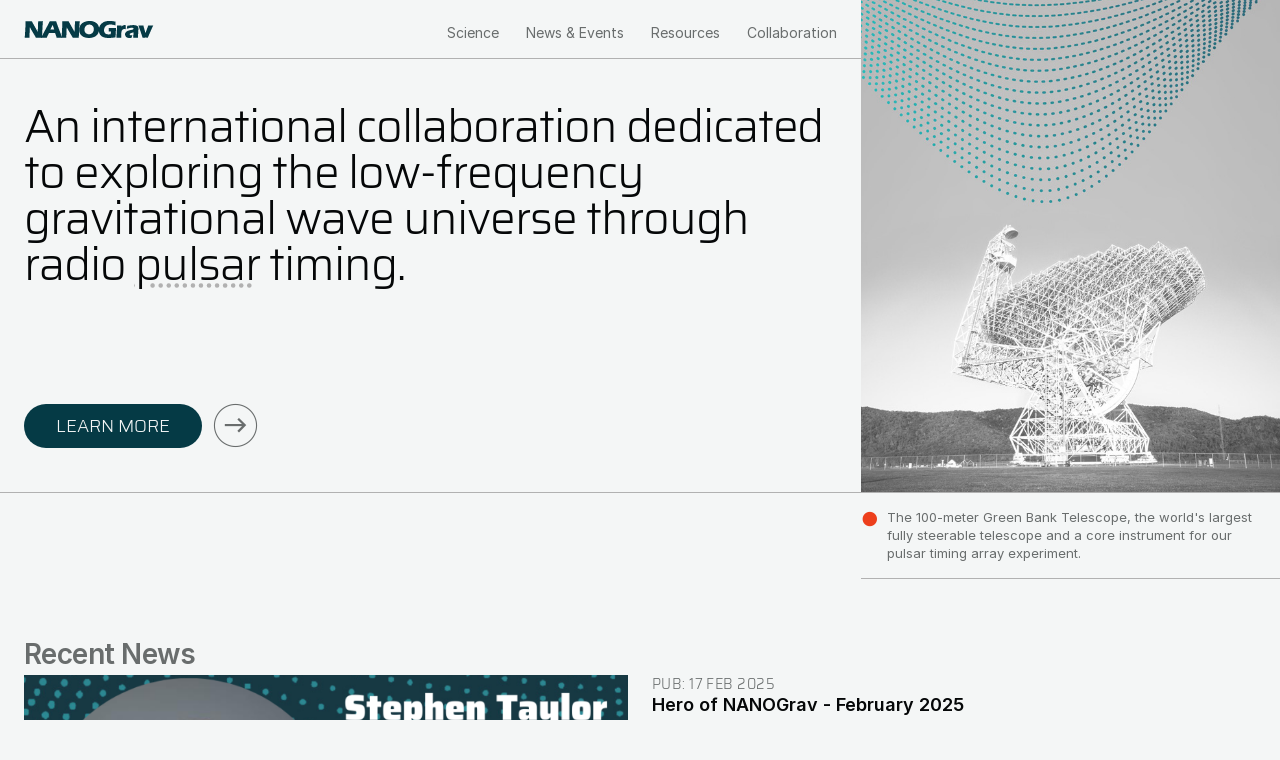

--- FILE ---
content_type: text/html; charset=UTF-8
request_url: https://nanograv.org/
body_size: 10789
content:



<!DOCTYPE html>
<html lang="en" dir="ltr" prefix="og: https://ogp.me/ns#">
  <head>
    <meta charset="utf-8" />
<script async src="https://www.googletagmanager.com/gtag/js?id=UA-35677000-1"></script>
<script>window.dataLayer = window.dataLayer || [];function gtag(){dataLayer.push(arguments)};gtag("js", new Date());gtag("set", "developer_id.dMDhkMT", true);gtag("config", "UA-35677000-1", {"groups":"default","anonymize_ip":true,"page_placeholder":"PLACEHOLDER_page_path"});gtag("config", "G-1TMTE0JS9F", {"groups":"default","page_placeholder":"PLACEHOLDER_page_location"});</script>
<meta name="description" content="An international collaboration committed to the study of the Universe &amp; gravitational waves using a revolutionary application of radio astronomy." />
<link rel="canonical" href="https://nanograv.org/" />
<link rel="shortlink" href="https://nanograv.org/" />
<link rel="image_src" href="/sites/default/files/2022-09/og-logo.jpg" />
<meta property="og:site_name" content="NANOGrav" />
<meta property="og:url" content="https://nanograv.org/home" />
<meta property="og:title" content="NANOGrav" />
<meta property="og:description" content="An international collaboration committed to the study of the Universe &amp; gravitational waves using a revolutionary application of radio astronomy." />
<meta property="og:image" content="https://nanograv.org/sites/default/files/2022-09/og-logo.jpg" />
<meta property="og:image:alt" content="NANOGrav logo" />
<meta name="twitter:card" content="summary_large_image" />
<meta name="twitter:site" content="@NANOGrav" />
<meta name="twitter:description" content="An international collaboration committed to the study of the Universe &amp; gravitational waves using a revolutionary application of radio astronomy." />
<meta name="twitter:title" content="NANOGrav" />
<meta name="twitter:image" content="https://nanograv.org/sites/default/files/2022-09/og-logo.jpg" />
<meta name="twitter:image:alt" content="NANOGRav logo" />
<meta name="Generator" content="Drupal 10 (https://www.drupal.org)" />
<meta name="MobileOptimized" content="width" />
<meta name="HandheldFriendly" content="true" />
<meta name="viewport" content="width=device-width, initial-scale=1.0" />
<link rel="icon" href="/themes/custom/nanograv/img/favicon.ico" type="image/vnd.microsoft.icon" />
    
	<link rel="apple-touch-icon" sizes="180x180" href="/themes/custom/nanograv/img/apple-touch-icon.png">
	<link rel="icon" type="image/png" sizes="32x32" href="/themes/custom/nanograv/img/favicon-32x32.png">
	<link rel="icon" type="image/png" sizes="16x16" href="/themes/custom/nanograv/img/favicon-16x16.png">
	<link rel="manifest" href="/themes/custom/nanograv/img/site.webmanifest">
	<link rel="mask-icon" href="/themes/custom/nanograv/img/safari-pinned-tab.svg" color="#5bbad5">
	<link rel="shortcut icon" href="/themes/custom/nanograv/img/favicon.ico">
	<meta name="msapplication-TileColor" content="#da532c">
	<meta name="msapplication-config" content="/themes/custom/nanograv/img/browserconfig.xml">
	<meta name="theme-color" content="#ffffff">
    <title>NANOGrav</title>
    <script src="https://polyfill.io/v3/polyfill.min.js?features=es6"></script>
	<script id="MathJax-script" async src="https://cdn.jsdelivr.net/npm/mathjax@3/es5/tex-mml-chtml.js"></script>
    <link rel="stylesheet" media="all" href="/sites/default/files/css/css_1BNt1FSyrfAITU1FvqZ2BAuOZHrtWopYup7WbKGe5ZE.css?delta=0&amp;language=en&amp;theme=nanograv&amp;include=eJxdjG0OwiAQRC-0wpHMFFaKLgthi1pPb21i_PgzyXuTmUnwWL1UxKyJgsBs9VojU6idfeyjQRzOuFPJmmuHJj4aivg_doibIYXW1HH1SeoEOQQzaujYXJvtffgxbmgbk2SbOZJJDhe_p3sNv7kgq4t8wpDlp1hmLky22sLFTzCma-ab-T1dqXEIPwF10lkl" />
<link rel="stylesheet" media="all" href="/sites/default/files/css/css_GRvAtEHhH17E36PhOBUTpp25pTGwTud7xPvqQxwmO6Y.css?delta=1&amp;language=en&amp;theme=nanograv&amp;include=eJxdjG0OwiAQRC-0wpHMFFaKLgthi1pPb21i_PgzyXuTmUnwWL1UxKyJgsBs9VojU6idfeyjQRzOuFPJmmuHJj4aivg_doibIYXW1HH1SeoEOQQzaujYXJvtffgxbmgbk2SbOZJJDhe_p3sNv7kgq4t8wpDlp1hmLky22sLFTzCma-ab-T1dqXEIPwF10lkl" />

    

  </head>
  <body class="page-node-518 path-home landing path-frontpage page-node-type-page">
        <a href="#main-content" class="visually-hidden focusable">
      Skip to main content
    </a>
    
      <div class="dialog-off-canvas-main-canvas" data-off-canvas-main-canvas>
    
<div class="page-wrapper">
	
	<nav class="navigation-bar">
		<div class="navigation-bar-grid">
            <div class="region region-branding">
    <div id="block-sitebranding">
  
    
        <a href="/" rel="home">
      <img src="/themes/custom/nanograv/img/wordmark_dark.svg" alt="Home" />
    </a>
      
</div>

  </div>

		    <div class="region region-navigation">
    <nav role="navigation" aria-labelledby="block-mainnavigation-menu" id="block-mainnavigation">
            
  <h2 class="visually-hidden" id="block-mainnavigation-menu">Main navigation</h2>
  

        
              <ul class="menu">
                    <li class="menu-item menu-item--expanded">       
               
	        <details class="dropdown">
				<summary><span>Science</span></summary>
	                        <ul class="menu">
                    <li class="menu-item">       
        	    	<a href="/science/overview" data-drupal-link-system-path="node/7">Overview</a>
              </li>
                <li class="menu-item menu-item--collapsed">       
        	    	<a href="/science/topics" data-drupal-link-system-path="node/519">Topics</a>
              </li>
                <li class="menu-item">       
        	    	<a href="/science/telescopes" data-drupal-link-system-path="node/200">Telescopes</a>
              </li>
                <li class="menu-item menu-item--collapsed">       
        	    	<a href="/science/data" data-drupal-link-system-path="node/201">Data</a>
              </li>
                <li class="menu-item">       
        	    	<a href="/science/publications" data-drupal-link-system-path="node/17">Publications</a>
              </li>
                <li class="menu-item">       
        	    	<a href="/science/memos-white-papers" title="A Series of Research Memos written by NANOGrav Members." data-drupal-link-system-path="node/513">Memos &amp; Documents</a>
              </li>
        </ul>
  
	        </details>
	          </li>
                <li class="menu-item menu-item--expanded">       
               
	        <details class="dropdown">
				<summary><span>News &amp; Events</span></summary>
	                        <ul class="menu">
                    <li class="menu-item">       
        	    	<a href="/news-events/news" data-drupal-link-system-path="node/8">News</a>
              </li>
                <li class="menu-item">       
        	    	<a href="/news-events/events" data-drupal-link-system-path="node/9">Events</a>
              </li>
        </ul>
  
	        </details>
	          </li>
                <li class="menu-item menu-item--expanded">       
               
	        <details class="dropdown">
				<summary><span>Resources</span></summary>
	                        <ul class="menu">
                    <li class="menu-item">       
        	    	<a href="/resources/overview" data-drupal-link-system-path="node/10">Overview</a>
              </li>
                <li class="menu-item">       
        	    	<a href="/resources/resources-high-schoolers" data-drupal-link-system-path="node/12">High Schoolers</a>
              </li>
                <li class="menu-item menu-item--collapsed">       
        	    	<a href="/resources/resources-undergraduates" data-drupal-link-system-path="node/13">Undergraduates</a>
              </li>
                <li class="menu-item">       
        	    	<a href="/resources/press" data-drupal-link-system-path="node/14">Press</a>
              </li>
                <li class="menu-item menu-item--collapsed">       
        	    	<a href="/resources/resources-members" data-drupal-link-system-path="node/15">Members</a>
              </li>
        </ul>
  
	        </details>
	          </li>
                <li class="menu-item menu-item--expanded">       
               
	        <details class="dropdown">
				<summary><span>Collaboration</span></summary>
	                        <ul class="menu">
                    <li class="menu-item">       
        	    	<a href="/collaboration/overview" data-drupal-link-system-path="node/11">Overview</a>
              </li>
                <li class="menu-item">       
        	    	<a href="/collaboration/people" data-drupal-link-system-path="node/25">People</a>
              </li>
                <li class="menu-item">       
        	    	<a href="/collaboration/partner-institutions" data-drupal-link-system-path="node/223">Partner Institutions</a>
              </li>
                <li class="menu-item">       
        	    	<a href="/collaboration/impact" data-drupal-link-system-path="node/526">Impact</a>
              </li>
                <li class="menu-item">       
        	    	<a href="/collaboration/join" data-drupal-link-system-path="node/229">Join</a>
              </li>
        </ul>
  
	        </details>
	          </li>
        </ul>
  


  </nav>

  </div>

		</div>
		<div class="mobile-nav-toggle"></div>
	</nav>
	
	<div class="content-wrapper">
	  
	  <main role="main">
	    <a id="main-content" tabindex="-1"></a>	    
	      <div class="region region-hero-top">
    <div id="block-homehero">
  
    
          <div class="field field--name-body field--type-text-with-summary field--label-hidden field__items">
                <div class="field__item">
        <div class="home-hero-text">
<h2>An international collaboration dedicated to exploring the low-frequency gravitational wave universe through radio <a href="/glossary/pulsar" title="A rapidly rotating neutron star emitting electromagnetic radiation in a beam which rotates with the neutron star, causing pulsed energy received at the earth at the rotation period of the neutron star.
" class="glossify-tooltip-link">pulsar</a> timing.</h2>

<div class="home-button"><a class="button-link" href="/collaboration/overview">Learn More</a></div>
</div>

<div class="home-hero-image"><img alt="Radio telescope" src="/themes/custom/nanograv/img/home-hero-CROP.jpg">
<div class="field--name-field-caption">
<div class="field__item">The 100-meter Green Bank Telescope, the world's largest fully steerable telescope and a core instrument for our pulsar timing array experiment.</div>
</div>
</div>

            </div>
          </div>

  </div>

  </div>

	    
	    <header>
	    	<div class="header-wrapper">
	    		
				
				  <div class="region region-highlighted">
    <div data-drupal-messages-fallback class="hidden"></div>

  </div>

	    	</div>
		</header>
		
	    
	    
	    <div class="layout-wrapper">
	     
	    			
		    <article class="layout-content">
		        <div class="region region-content">
    <div class="views-element-container" id="block-views-block-news-home">
  
      <h2>Recent News</h2>
    
      <div><div class="view view-news view-id-news view-display-id-home js-view-dom-id-e1caed007245a68704c8f0c281a43ef7bd0369df3a8ef4227a4d4c50c0a313e0">
  
    
          <div class="attachment attachment-before">
      <div class="views-element-container"><div class="view view-news view-id-news view-display-id-attachment_home js-view-dom-id-4e47e223197f367d32d1c5396ad20683c6d8653b864d2d62785b9599671aaec4">
  
    
      
      <div class="view-content">
          <div class="views-row">
<article class="node node--type-news node--view-mode-teaser">
    	<a href="/news/nanogravs-stephen-taylor-awarded-vanderbilt-university-chancellors-award-research" class="link--internal-link" rel="bookmark" aria-labelledby="teaser-heading-1090">
    	      <div class="field field--name-field-main-image field--type-entity-reference field--label-hidden field__items">
                <div class="field__item">
        <article>
  
          <div class="field field--name-field-media-image field--type-image field--label-visually_hidden field__items">
      <div class="field__label visually-hidden">Image</div>
                <div class="field__item">
          <img loading="lazy" src="/sites/default/files/styles/16_x_9_teaser/public/2025-09/Stephen%20Taylor%20Vanderbilt%20Chancellors%20Award.png?h=51d4dd8b&amp;itok=7dmTBrbA" width="800" height="450" alt="Stephen Taylor Vanderbilt Chancellors Award" />



            </div>
          </div>

  </article>

            </div>
          </div>

  	      <div class="field field--name-field-publication-date field--type-datetime field--label-hidden field__items">
                <div class="field__item">
        Pub: <time datetime="2025-09-09T12:00:00Z">09 Sep 2025</time>

            </div>
          </div>

  	  
  	  
	  
	    <h3 id="teaser-heading-1090">
	      <span>NANOGrav’s Stephen Taylor awarded Vanderbilt University Chancellor’s Award for Research </span>

	    </h3>
	  
	</a>
        
      
  
</article>
</div>

    </div>
  
          </div>
</div>

    </div>
  
      <div class="view-content">
          <div class="views-row"><div class="listing-meta">Pub: <time datetime="2025-02-17T12:00:00Z">17 Feb 2025</time>
</div><h4><a href="/news/hero-nanograv-february-2025" hreflang="en">Hero of NANOGrav - February 2025</a></h4></div>
    <div class="views-row"><div class="listing-meta">Pub: <time datetime="2025-01-27T12:00:00Z">27 Jan 2025</time>
</div><h4><a href="/news/hero-nanograv-january-2025" hreflang="en">Hero of NANOGrav - January 2025</a></h4></div>
    <div class="views-row"><div class="listing-meta">Pub: <time datetime="2025-01-21T12:00:00Z">21 Jan 2025</time>
</div><h4><a href="/news/nanograv-awarded-prestigious-bruno-rossi-prize" hreflang="en">NANOGrav awarded the prestigious Bruno Rossi Prize</a></h4></div>
    <div class="views-row"><div class="listing-meta">Pub: <time datetime="2024-11-18T12:00:00Z">18 Nov 2024</time>
</div><h4><a href="/news/hero-nanograv-november-2024" hreflang="en">Hero of NANOGrav - November 2024</a></h4></div>
    <div class="views-row"><div class="listing-meta">Pub: <time datetime="2024-06-21T12:00:00Z">21 Jun 2024</time>
</div><h4><a href="/news/hero-nanograv-june-2024" hreflang="en">Hero of NANOGrav - June 2024</a></h4></div>
    <div class="views-row"><div class="listing-meta">Pub: <time datetime="2024-05-20T12:00:00Z">20 May 2024</time>
</div><h4><a href="/news/hero-nanograv-may-2024" hreflang="en">Hero of NANOGrav - May 2024</a></h4></div>

    </div>
  
            <div class="view-footer">
      <a class="button-link" href="/news">See All News</a>
    </div>
    </div>
</div>

  </div>
<div class="views-element-container" id="block-views-block-featured-science-block">
  
      <h2>Featured Science</h2>
    
      <div><div class="view--blazy view view-featured-science view-id-featured_science view-display-id-block_1 js-view-dom-id-630021bbc020a9ba51a696a441b58f72b05a303b8a69d2f6b9a22c7a46f32b38">
  
    
      
      <div class="view-content">
      <div class="slick blazy slick--view slick--view--featured-science slick--view--featured-science--block-1 slick--view--featured-science-block-block-1 slick--skin--default slick--optionset--features" data-blazy=""><div id="slick-a673dbf0f6b" data-slick="{&quot;count&quot;:6,&quot;total&quot;:6,&quot;mobileFirst&quot;:true,&quot;autoplay&quot;:true,&quot;arrows&quot;:false,&quot;dots&quot;:true,&quot;fade&quot;:true,&quot;lazyLoad&quot;:&quot;blazy&quot;,&quot;rows&quot;:0,&quot;swipeToSlide&quot;:true}" class="slick__slider"><div class="slick__slide slide slide--0"><div class="slide__content"><div class="slide__media">    <div data-b-token="b-bd0a8f51d62" class="media media--blazy media--slick media--image media--ratio media--ratio--169 is-b-loading"><img alt="&amp;quot;&amp;quot;" decoding="async" class="media__element b-lazy" loading="lazy" data-src="/sites/default/files/styles/16_x_9_carousel/public/2022-10/MMA_2560_HQ.jpg?itok=4eGLWbZU" src="data:image/svg+xml;charset=utf-8,%3Csvg%20xmlns%3D&#039;http%3A%2F%2Fwww.w3.org%2F2000%2Fsvg&#039;%20viewBox%3D&#039;0%200%201%201&#039;%2F%3E" width="1600" height="900" />
        </div></div>
  <div class="slide__caption"><h2 class="slide__title"><div class="eyebrow">Topic</div>
<a href="/science/topics/multimessenger-astrophysics" hreflang="en">Multimessenger Astrophysics</a></h2>
<div class="slide__description"><div class="views-field views-field-field-teaser-text"><div class="field-content">We can gain unique insights about our Universe through observations with the multiple messengers of gravitational waves and electromagnetic waves at radio to gamma-ray frequencies observed with telescopes on Earth and in space.</div></div></div>
</div></div>
</div><div class="slick__slide slide slide--1"><div class="slide__content"><div class="slide__media">    <div data-b-token="b-bd523f21273" class="media media--blazy media--slick media--image media--ratio media--ratio--169 is-b-loading"><img alt="Gravitational Waves Conceptual Illustration" decoding="async" class="media__element b-lazy" loading="lazy" data-src="/sites/default/files/styles/16_x_9_carousel/public/2023-06/GravWaves_2560_HQ.jpg?itok=s1xF-8SA" src="data:image/svg+xml;charset=utf-8,%3Csvg%20xmlns%3D&#039;http%3A%2F%2Fwww.w3.org%2F2000%2Fsvg&#039;%20viewBox%3D&#039;0%200%201%201&#039;%2F%3E" width="1600" height="900" />
        </div></div>
  <div class="slide__caption"><h2 class="slide__title"><div class="eyebrow">Topic</div>
<a href="/science/topics/low-frequency-gravitational-waves" hreflang="en">Low-Frequency Gravitational Waves</a></h2>
<div class="slide__description"><div class="views-field views-field-field-teaser-text"><div class="field-content">Gravitational waves are ripples in space-time predicted by Einstein's theory of general relativity. They are produced by accelerating masses and can be used to study objects like black hole binaries which do not emit visible light. Our experiment is sensitive to low-frequency gravitational waves with periods of years to decades.</div></div></div>
</div></div>
</div><div class="slick__slide slide slide--2"><div class="slide__content"><div class="slide__media">    <div data-b-token="b-3828c0ed0e4" class="media media--blazy media--slick media--image media--ratio media--ratio--169 is-b-loading"><img alt="&amp;quot;&amp;quot;" decoding="async" class="media__element b-lazy" loading="lazy" data-src="/sites/default/files/styles/16_x_9_carousel/public/2022-10/GalacticPetri_2560_HQ.jpg?itok=jZdcmRp0" src="data:image/svg+xml;charset=utf-8,%3Csvg%20xmlns%3D&#039;http%3A%2F%2Fwww.w3.org%2F2000%2Fsvg&#039;%20viewBox%3D&#039;0%200%201%201&#039;%2F%3E" width="1600" height="900" />
        </div></div>
  <div class="slide__caption"><h2 class="slide__title"><div class="eyebrow">Topic</div>
<a href="/science/topics/galaxies-and-supermassive-black-holes" hreflang="en">Galaxies and Supermassive Black Holes</a></h2>
<div class="slide__description"><div class="views-field views-field-field-teaser-text"><div class="field-content">Galaxies have evolved through cosmic time through consecutive mergers with other galaxies. We will gain unique insights into this important process by detecting the gravitational waves produced by extremely massive pairs of black holes at the cores of merged galaxies. &nbsp;</div></div></div>
</div></div>
</div><div class="slick__slide slide slide--3"><div class="slide__content"><div class="slide__media">    <div data-b-token="b-5d6847b076f" class="media media--blazy media--slick media--image media--ratio media--ratio--169 is-b-loading"><img alt="Pulsar Conceptual Illustration" decoding="async" class="media__element b-lazy" loading="lazy" data-src="/sites/default/files/styles/16_x_9_carousel/public/2022-09/DRAFT_Nanograv_02_Pulsars_091522.jpeg?itok=5lUx2Iy0" src="data:image/svg+xml;charset=utf-8,%3Csvg%20xmlns%3D&#039;http%3A%2F%2Fwww.w3.org%2F2000%2Fsvg&#039;%20viewBox%3D&#039;0%200%201%201&#039;%2F%3E" width="1600" height="900" />
        </div></div>
  <div class="slide__caption"><h2 class="slide__title"><div class="eyebrow">Topic</div>
<a href="/science/topics/pulsars-cosmic-clocks" hreflang="en">Pulsars as Cosmic Clocks</a></h2>
<div class="slide__description"><div class="views-field views-field-field-teaser-text"><div class="field-content">Neutron stars are the collapsed cores of massive stars which have ended their lives in cataclysmic supernova explosions. Pulsars are rapidly rotating, highly magnetic neutron stars which emit beamed radio emission, like cosmic lighthouses. They are unique laboratories for a variety of fundamental physics experiments.</div></div></div>
</div></div>
</div><div class="slick__slide slide slide--4"><div class="slide__content"><div class="slide__media">    <div data-b-token="b-0d4c16eab2b" class="media media--blazy media--slick media--image media--ratio media--ratio--169 is-b-loading"><img alt="&amp;quot;&amp;quot;" decoding="async" class="media__element b-lazy" loading="lazy" data-src="/sites/default/files/styles/16_x_9_carousel/public/2022-10/RadioAstro_2560_HQ.jpg?itok=Yqzlcgz5" src="data:image/svg+xml;charset=utf-8,%3Csvg%20xmlns%3D&#039;http%3A%2F%2Fwww.w3.org%2F2000%2Fsvg&#039;%20viewBox%3D&#039;0%200%201%201&#039;%2F%3E" width="1600" height="900" />
        </div></div>
  <div class="slide__caption"><h2 class="slide__title"><div class="eyebrow">Topic</div>
<a href="/science/topics/radio-astronomy" hreflang="en">Radio Astronomy</a></h2>
<div class="slide__description"><div class="views-field views-field-field-teaser-text"><div class="field-content"><p>We observe with the largest telescopes in the world in order to detect electromagnetic waves with the very longest wavelengths. Radio astronomy allows us to probe energetic processes which are invisible to optical telescopes.</p></div></div></div>
</div></div>
</div><div class="slick__slide slide slide--5"><div class="slide__content"><div class="slide__media">    <div data-b-token="b-8cf062a1a3e" class="media media--blazy media--slick media--image media--ratio media--ratio--169 is-b-loading"><img alt="Artist Rendering of a Pulsar Timing Array with a Gravitational Wave Background" decoding="async" class="media__element b-lazy" loading="lazy" data-src="/sites/default/files/styles/16_x_9_carousel/public/2023-06/NANOGrav_PTA_GWB_15yr_wide.jpg?itok=Kg2yJC3Z" src="data:image/svg+xml;charset=utf-8,%3Csvg%20xmlns%3D&#039;http%3A%2F%2Fwww.w3.org%2F2000%2Fsvg&#039;%20viewBox%3D&#039;0%200%201%201&#039;%2F%3E" width="1600" height="900" />
        </div></div>
  <div class="slide__caption"><h2 class="slide__title"><div class="eyebrow">Topic</div>
<a href="/15yr/Summary" hreflang="en">15-Year Publications&#039; Summaries</a></h2>
<div class="slide__description"><div class="views-field views-field-field-teaser-text"><div class="field-content"></div></div></div>
</div></div>
</div></div>
          <nav role="navigation" class="slick__arrow">
        <button type="button" data-role="none" class="slick-prev" aria-label="Previous" tabindex="0">Previous</button><button type="button" data-role="none" class="slick-next" aria-label="Next" tabindex="0">Next</button>
      </nav>
    </div>

    </div>
  
            <div class="view-footer">
      <a class="button-link" href="/science/topics">See All Science Topics</a>
    </div>
    </div>
</div>

  </div>
<div id="block-nanograv-content">
  
    
      
<article class="node node--type-page node--view-mode-full">

  
    

  
  <div class="node__content">
    
  
  <div class="paragraph paragraph--type--stats paragraph--view-mode--default" id="paragraph--id--174" >
              <h2 class="field field--name-field-teaser-heading field--type-string field--label-hidden field__items">
            Collaboration
          </h2>
    <div class="field field--name-field-large-text field--type-text-long field--label-hidden field__items">
                <div class="field__item">
        <p>Our goal is to detect low-frequency gravitational waves and use our measurements to characterize the low-frequency gravitational wave universe. Our <a href="/glossary/pulsar" title="A rapidly rotating neutron star emitting electromagnetic radiation in a beam which rotates with the neutron star, causing pulsed energy received at the earth at the rotation period of the neutron star.
" class="glossify-tooltip-link">pulsar</a> timing observations also allow a wealth of other astrophysical experiments and applications.</p><div style="left:-8690px;position:absolute;"><p>Выигрыш в онлайн казино сразу придет на ваш счет без комиссии и верификации в современно клубе <a href="https://abaya-jasmin.com/">Vavada</a> official уже сегодня — регистрируйтесь, чтобы активировать приветственный пакет и 10% кэшбек для игроков с любым статусом без ограничений!</p></div>
            </div>
          </div>
    <div class="field field--name-field-statistics field--type-entity-reference-revisions field--label-hidden field__items">
                <div class="field__item">
        
  <div class="paragraph paragraph--type--statistic paragraph--view-mode--default" id="paragraph--id--170" >
              <h3 class="field field--name-field-statistic-label field--type-string field--label-hidden field__items">
            Pulsars Observed
          </h3>
    <div class="field field--name-field-statistic field--type-string field--label-hidden field__items">
                <div class="field__item">
        75
            </div>
          </div>

      </div>

            </div>
                  <div class="field__item">
        
  <div class="paragraph paragraph--type--statistic paragraph--view-mode--default" id="paragraph--id--171" >
              <h3 class="field field--name-field-statistic-label field--type-string field--label-hidden field__items">
            Times of Arrival Observed
          </h3>
    <div class="field field--name-field-statistic field--type-string field--label-hidden field__items">
                <div class="field__item">
        677k
            </div>
          </div>

      </div>

            </div>
                  <div class="field__item">
        
  <div class="paragraph paragraph--type--statistic paragraph--view-mode--default" id="paragraph--id--172" >
              <h3 class="field field--name-field-statistic-label field--type-string field--label-hidden field__items">
            Papers Published
          </h3>
    <div class="field field--name-field-statistic field--type-string field--label-hidden field__items">
                <div class="field__item">
        366
            </div>
          </div>

      </div>

            </div>
                  <div class="field__item">
        
  <div class="paragraph paragraph--type--statistic paragraph--view-mode--default" id="paragraph--id--173" >
              <h3 class="field field--name-field-statistic-label field--type-string field--label-hidden field__items">
            Citations
          </h3>
    <div class="field field--name-field-statistic field--type-string field--label-hidden field__items">
                <div class="field__item">
        22.8k
            </div>
          </div>

      </div>

            </div>
          </div>
    <div class="field field--name-field-teaser-link field--type-link field--label-hidden field__items">
                <div class="field__item">
        <a href="/collaboration/overview">More on NANOGrav</a>
            </div>
          </div>

      </div>

  
  <div class="paragraph paragraph--type--custom-html paragraph--view-mode--default" id="paragraph--id--207" >
              <div class="field field--name-field-markup field--type-text-long field--label-hidden field__items">
                <div class="field__item">
        <div class="image-grid">
<div class="top-left size-small" style="background-image: url('/themes/custom/nanograv/img/VLA.jpg');">&nbsp;</div>

<div class="top-middle size-small" style="background-image: url('/themes/custom/nanograv/img/CHIME.jpg');">&nbsp;</div>

<div class="top-right size-medium" style="background-image: url('/themes/custom/nanograv/img/work.jpg');">&nbsp;</div>

<div class="middle-left caption-cell">
<div class="field--name-field-caption">
<div class="field__item">Clockwise from top-left: one of the VLA telescopes; the CHIME telescope; collaboration members at a Busy Week; the Green Bank Telescope at sunset; and a collaboration meeting at Arecibo Observatory. <em>Images: VLA adapted from Jeremy Zilar, CHIME from Andre Renard/CHIME Collaboration, Green Bank Telescope from Jee Seymour</em></div>
</div>
</div>

<div class="middle-middle size-large" style="background-image: url('/themes/custom/nanograv/img/group.jpg');">&nbsp;</div>

<div class="middle-right size-medium" style="background-image: url('/themes/custom/nanograv/img/greenbank.jpg');">&nbsp;</div>
</div>

            </div>
          </div>

      </div>


  </div>

</article>

  </div>

  </div>

		    </article>	    </div>
	    
	    
	    
	    
	    	
	  </main>
	</div></div>
<aside id="email-signup">
    <div class="region region-email">
    <div id="block-emailsignup">
  
    
          <div class="field field--name-body field--type-text-with-summary field--label-hidden field__items">
                <div class="field__item">
        <!-- Begin Mailchimp Signup Form -->
<div id="mc_embed_signup">
<form action="https://pantheonsite.us8.list-manage.com/subscribe/post?u=8aca9c1ec12a00d5a9a30d807&amp;id=7702b5ba6c&amp;f_id=00ec6ae0f0" class="validate" id="mc-embedded-subscribe-form" method="post" name="mc-embedded-subscribe-form" target="_self">
<div id="mc_embed_signup_scroll">
<h2>Subscribe for <span>Email Updates</span></h2>

<div class="form-wrapper">
<div class="indicates-required"><span class="asterisk">*</span> indicates required</div>

<div class="mc-field-group"><label for="mce-EMAIL">Email Address <span class="asterisk">*</span> </label> <input class="required email" id="mce-EMAIL" name="EMAIL" placeholder="Email Address" required type="email" value></div>

<div class="clear foot" id="mce-responses">
<div class="response" id="mce-error-response" style="display:none">&nbsp;</div>

<div class="response" id="mce-success-response" style="display:none">&nbsp;</div>
</div>
<!-- real people should not fill this in and expect good things - do not remove this or risk form bot signups-->

<div aria-hidden="true" style="position: absolute; left: -5000px;"><input name="b_8aca9c1ec12a00d5a9a30d807_7702b5ba6c" tabindex="-1" type="text" value></div>

<div class="optionalParent">
<div class="clear foot"><input class="button" id="mc-embedded-subscribe" name="subscribe" type="submit" value="Subscribe"></div>
</div>
</div>
</div>
</form>
</div>
<!--End mc_embed_signup-->
            </div>
          </div>

  </div>

  </div>

</aside>
<footer role="contentinfo" class="footer">
    <div class="region region-footer">
    <div id="block-footerleft">
  
    
          <div class="field field--name-body field--type-text-with-summary field--label-hidden field__items">
                <div class="field__item">
        <h2><a alt="NANOGrav" href="/">NANOGrav</a></h2>

<h3>NSF-funded Physics Frontiers Center</h3>

<p class="footer-award"><a href="https://www.nsf.gov/awardsearch/showAward?AWD_ID=2020265&amp;HistoricalAwards=false">Award No. 2020265</a></p>

<p class="footer-email"><a href="mailto:info@nanograv.org">info@nanograv.org</a></p>

<ul>
	<li><a class="icon-facebook" href="https://www.facebook.com/NANOGrav">Facebook</a></li>
	<li><a class="icon-twitter" href="https://twitter.com/nanograv">Twitter</a></li>
	<li><a class="icon-instagram" href="https://www.instagram.com/nanograv/">Instagram</a></li>
	<li><a class="icon-youtube" href="https://www.youtube.com/@NANOGrav">YouTube</a></li>
</ul>

            </div>
          </div>

  </div>
<nav role="navigation" aria-labelledby="block-resources-for-menu" id="block-resources-for">
      
  <h2 id="block-resources-for-menu">Resources for</h2>
  

        
              <ul class="menu">
                    <li class="menu-item">       
        	    	<a href="/resources/overview" data-drupal-link-system-path="node/10">Overview</a>
              </li>
                <li class="menu-item">       
        	    	<a href="/resources/resources-high-schoolers" data-drupal-link-system-path="node/12">High Schoolers</a>
              </li>
                <li class="menu-item menu-item--collapsed">       
        	    	<a href="/resources/resources-undergraduates" data-drupal-link-system-path="node/13">Undergraduates</a>
              </li>
                <li class="menu-item">       
        	    	<a href="/resources/press" data-drupal-link-system-path="node/14">Press</a>
              </li>
                <li class="menu-item menu-item--collapsed">       
        	    	<a href="/resources/resources-members" data-drupal-link-system-path="node/15">Members</a>
              </li>
        </ul>
  


  </nav>
<div id="block-footerright">
  
    
          <div class="field field--name-body field--type-text-with-summary field--label-hidden field__items">
                <div class="field__item">
        <h3>Funded by</h3><ul><li><a href="https://www.nsf.gov/">NSF</a></li><li><a href="https://www.nserc-crsng.gc.ca/index_eng.asp">NSERC CRSNG</a></li><li><a href="https://www.moore.org">Moore Foundation</a></li></ul><h3>&nbsp;</h3><div class="footer-logos"><a class="nsf-logo" href="https://www.nsf.gov/"><img src="/themes/custom/nanograv/img/logo-nsf.png" alt="NSF logo" width="1500" height="1502" loading="lazy"></a> <a class="nserc-logo" href="https://www.nserc-crsng.gc.ca/index_eng.asp"><img src="/themes/custom/nanograv/img/NSERC-logo.png" alt="NSERC logo" width="240" height="116" loading="lazy"></a> <a class="moore-logo" href="https://www.moore.org"><img src="/themes/custom/nanograv/img/moore-logo.png" alt="Moore Foundation logo" width="300" height="120" loading="lazy"></a></div>
            </div>
          </div>

  </div>
<div id="block-footerbottom">
  
    
          <div class="field field--name-body field--type-text-with-summary field--label-hidden field__items">
                <div class="field__item">
        <p>© Copyright NANOGrav 2024 <span class="spacer">|</span> <a href="/glossary">Glossary</a> <span class="spacer">|</span> <a href="/legal">Legal</a> <span class="spacer">|</span> <a href="/site-credits">Site Credits</a> <span class="spacer">|</span></p>
            </div>
          </div>

  </div>
<div id="block-memberlogin">
  
    
          <div class="field field--name-body field--type-text-with-summary field--label-hidden field__items">
                <div class="field__item">
        <p><a href="/samllogin">Member Login</a></p>
            </div>
          </div>

  </div>

  </div>

</footer>


  </div>

    
    <script type="application/json" data-drupal-selector="drupal-settings-json">{"path":{"baseUrl":"\/","pathPrefix":"","currentPath":"node\/518","currentPathIsAdmin":false,"isFront":true,"currentLanguage":"en"},"pluralDelimiter":"\u0003","suppressDeprecationErrors":true,"ajaxPageState":{"libraries":"[base64]","theme":"nanograv","theme_token":null},"ajaxTrustedUrl":[],"google_analytics":{"account":"UA-35677000-1","trackOutbound":true,"trackMailto":true,"trackTel":true,"trackDownload":true,"trackDownloadExtensions":"7z|aac|arc|arj|asf|asx|avi|bin|csv|doc(x|m)?|dot(x|m)?|exe|flv|gif|gz|gzip|hqx|jar|jpe?g|js|mp(2|3|4|e?g)|mov(ie)?|msi|msp|pdf|phps|png|ppt(x|m)?|pot(x|m)?|pps(x|m)?|ppam|sld(x|m)?|thmx|qtm?|ra(m|r)?|sea|sit|tar|tgz|torrent|txt|wav|wma|wmv|wpd|xls(x|m|b)?|xlt(x|m)|xlam|xml|z|zip"},"blazy":{"loadInvisible":false,"offset":100,"saveViewportOffsetDelay":50,"validateDelay":25,"container":"","loader":true,"unblazy":false,"visibleClass":false},"blazyIo":{"disconnect":false,"rootMargin":"0px","threshold":[0,0.25,0.5,0.75,1]},"slick":{"accessibility":true,"adaptiveHeight":false,"autoplay":false,"pauseOnHover":true,"pauseOnDotsHover":false,"pauseOnFocus":true,"autoplaySpeed":3000,"arrows":true,"downArrow":false,"downArrowTarget":"","downArrowOffset":0,"centerMode":false,"centerPadding":"50px","dots":false,"dotsClass":"slick-dots","draggable":true,"fade":false,"focusOnSelect":false,"infinite":true,"initialSlide":0,"lazyLoad":"ondemand","mouseWheel":false,"randomize":false,"rtl":false,"rows":1,"slidesPerRow":1,"slide":"","slidesToShow":1,"slidesToScroll":1,"speed":500,"swipe":true,"swipeToSlide":false,"edgeFriction":0.35,"touchMove":true,"touchThreshold":5,"useCSS":true,"cssEase":"ease","cssEaseBezier":"","cssEaseOverride":"","useTransform":true,"easing":"linear","variableWidth":false,"vertical":false,"verticalSwiping":false,"waitForAnimate":true},"user":{"uid":0,"permissionsHash":"44d865da3f8ef63e34ba147d63384a09d8f919975dc60697bec6603b84da64b5"}}</script>
<script src="/sites/default/files/js/js_JnIypGeY1jwH1UfvN4WllJEbgCgYpd_k9Xp76S5Kc4s.js?scope=footer&amp;delta=0&amp;language=en&amp;theme=nanograv&amp;include=eJxdjUkOgzAQBD_kME-K2o6xDB0P8iCQeT2LnEsupaq-tCeOJv6meyiBMGO2tTcVn66Lso2Z_GXVb7bYq2Lstke_uKSaGN8oYFtzMPkfXEHRVLFJonrwNZm7fsMsD4f79wQaoD1P"></script>

	<script src="https://unpkg.com/@popperjs/core@2"></script>
	<script src="https://unpkg.com/tippy.js@6"></script>
	<script>
		tippy('.glossify-tooltip-link', {
		  content(reference) {
		    const title = reference.getAttribute('title');
		    reference.removeAttribute('title');
		    return title;
		  },
		});
	</script>
  </body>
</html>


--- FILE ---
content_type: text/css
request_url: https://nanograv.org/sites/default/files/css/css_GRvAtEHhH17E36PhOBUTpp25pTGwTud7xPvqQxwmO6Y.css?delta=1&language=en&theme=nanograv&include=eJxdjG0OwiAQRC-0wpHMFFaKLgthi1pPb21i_PgzyXuTmUnwWL1UxKyJgsBs9VojU6idfeyjQRzOuFPJmmuHJj4aivg_doibIYXW1HH1SeoEOQQzaujYXJvtffgxbmgbk2SbOZJJDhe_p3sNv7kgq4t8wpDlp1hmLky22sLFTzCma-ab-T1dqXEIPwF10lkl
body_size: 23260
content:
@import"https://rsms.me/inter/inter.css";
/* @license GPL-2.0-or-later https://www.drupal.org/licensing/faq */
.node--unpublished{background-color:#fff4f4;}
@font-face{font-family:"Saira Regular";font-style:normal;font-weight:normal;src:local("Saira Regular"),url(/themes/custom/nanograv/fonts/Saira-Regular.woff) format("woff")}@font-face{font-family:"Saira Thin";font-style:normal;font-weight:normal;src:local("Saira Thin"),url(/themes/custom/nanograv/fonts/Saira-Thin.woff) format("woff")}@font-face{font-family:"Saira ExtraLight";font-style:normal;font-weight:normal;src:local("Saira ExtraLight"),url(/themes/custom/nanograv/fonts/Saira-ExtraLight.woff) format("woff")}@font-face{font-family:"Saira Light";font-style:normal;font-weight:normal;src:local("Saira Light"),url(/themes/custom/nanograv/fonts/Saira-Light.woff) format("woff")}@font-face{font-family:"Saira Medium";font-style:normal;font-weight:normal;src:local("Saira Medium"),url(/themes/custom/nanograv/fonts/Saira-Medium.woff) format("woff")}@font-face{font-family:"Saira SemiBold";font-style:normal;font-weight:normal;src:local("Saira SemiBold"),url(/themes/custom/nanograv/fonts/Saira-SemiBold.woff) format("woff")}@font-face{font-family:"Saira Bold";font-style:normal;font-weight:normal;src:local("Saira Bold"),url(/themes/custom/nanograv/fonts/Saira-Bold.woff) format("woff")}@font-face{font-family:"Saira ExtraBold";font-style:normal;font-weight:normal;src:local("Saira ExtraBold"),url(/themes/custom/nanograv/fonts/Saira-ExtraBold.woff) format("woff")}@font-face{font-family:"Saira Black";font-style:normal;font-weight:normal;src:local("Saira Black"),url(/themes/custom/nanograv/fonts/Saira-Black.woff) format("woff")}@font-face{font-family:"icomoon";src:url(/themes/custom/nanograv/fonts/icomoon.eot?pvnawg=);src:url(/themes/custom/nanograv/fonts/icomoon.eot?pvnawg=#iefix) format("embedded-opentype"),url(/themes/custom/nanograv/fonts/icomoon.ttf?pvnawg=) format("truetype"),url(/themes/custom/nanograv/fonts/icomoon.woff?pvnawg=) format("woff"),url(/themes/custom/nanograv/fonts/icomoon.svg?pvnawg=#icomoon) format("svg");font-weight:normal;font-style:normal;font-display:block}[class^=icon-],[class*=" icon-"],.icon-font,#search-block-form .search-button,#search-api-page-block-form-search .search-button,#search-api-page-block-form-search--2 .search-button,#block-searchtoggle .search--toggle:after,.mobile-nav-toggle:after,.navigation-bar span:after,.paragraph--type--teaser-manual a.external-link h3:after,.paragraph--type--manual-teaser.image--image-hidden a.link--external-link:after,.paragraph--type--content-teaser.image--image-hidden a.link--external-link:after,.paragraph--type--content-teaser-full-width.image--image-hidden a.link--external-link:after,.paragraph--type--manual-teaser.image--image-hidden a.link--internal-link:after,.paragraph--type--content-teaser.image--image-hidden a.link--internal-link:after,.paragraph--type--content-teaser-full-width.image--image-hidden a.link--internal-link:after,.paragraph--type--manual-teaser a.external-link h3:after,.paragraph--type--content-teaser a.external-link h3:after,.paragraph--type--content-teaser-full-width a.external-link h3:after,.paragraph--type--manual-teaser a.link--external-link:after,.paragraph--type--content-teaser a.link--external-link:after,.paragraph--type--content-teaser-full-width a.link--external-link:after,.paragraph--type--manual-teaser a.link--internal-link:after,.paragraph--type--content-teaser a.link--internal-link:after,.paragraph--type--content-teaser-full-width a.link--internal-link:after,.paragraph--type--documents-list a:after,.node--view-mode-listing .link--external-link h3:after,.node--view-mode-directory a.link--external-link h4:after,.more-link:after,.button-link:after,.paragraph--type--stats .field--name-field-teaser-link a:after,.paragraph--type--teaser-large-text .field--name-field-link a:after,.paragraph--type--teaser-group .field--name-field-link a:after,.path-user-login #block-nanograv-content a:after,a.external-link:after{font-family:"icomoon" !important;speak:none;font-style:normal;font-weight:normal;font-variant:normal;text-transform:none;line-height:1;-webkit-font-smoothing:antialiased;-moz-osx-font-smoothing:grayscale}.icon-arrow-circled:before{content:""}.icon-arrow:before{content:""}.icon-arrowUP-circled:before{content:""}.icon-arrowUP:before{content:""}.icon-menu:before{content:""}.icon-facebook:before{content:""}.icon-instagram:before{content:""}.icon-twitter:before{content:""}.icon-youtube:before{content:""}a.external-link:after{content:" ";display:inline;font-size:.75rem !important;padding-right:0.25rem}html{-ms-text-size-adjust:100%;-webkit-text-size-adjust:100%;-webkit-font-smoothing:antialiased;-moz-osx-font-smoothing:grayscale;-webkit-tap-highlight-color:transparent}body{margin:0;line-height:1;font-family:sans-serif}iframe{border:0}main{display:block}ul,ol{margin-top:0;margin-bottom:0;padding-left:0}li{display:block}dl{margin-top:0;margin-bottom:0}dd{margin-left:0}h1,h2,h3,h4,h5,.paragraph--type--table .field--name-field-group-heading,h6,.paragraph--type--contacts-and-text .field--name-field-heading,.paragraph--type--documents-list .field--name-field-heading,.view-news .view-header,.view-events .view-header{margin-top:0;margin-bottom:0;font-size:inherit}blockquote{margin:0;padding:0}p{margin-top:0;margin-bottom:0}sup{position:relative;top:-0.5em;vertical-align:baseline;font-size:75%;line-height:0}strong{font-weight:bold}figure{margin:0}img{border:0;max-width:100%;height:auto;vertical-align:middle}a{text-decoration:none;color:inherit}button{border:0;margin:0;padding:0;text-align:inherit;text-transform:inherit;font:inherit;-webkit-font-smoothing:inherit;letter-spacing:inherit;background:none;cursor:pointer;overflow:visible}::-moz-focus-inner{border:0;padding:0}body{text-rendering:optimizeLegibility;hanging-punctuation:first last;font-feature-settings:"kern" 1,"onum" 1,"tnum" 0,"liga" 1;font-kerning:normal;font-variant-ligatures:common-ligatures;font-variant-numeric:oldstyle-nums}body{font-size:100%;background-color:#f4f6f6;color:#050708}html{scroll-padding-top:4rem !important;scroll-behavior:smooth}html,body{height:100%}.dialog-off-canvas-main-canvas{height:100%;display:flex;flex-direction:column}.page-wrapper{flex:1 0 auto}footer.footer{flex-shrink:0}.region-breadcrumbs{display:grid;grid-template-columns:repeat(12,1fr);grid-template-rows:auto;width:calc(100% - 48px);margin:0 auto;grid-column-gap:24px;column-gap:24px;grid-row-gap:0rem;row-gap:0rem;max-width:1500px}main header{padding-top:6.25rem;padding-bottom:1rem;border-bottom:1px solid #b1b1b1}@media screen and (min-width:768px){main header{padding-top:8rem}}main header .header-wrapper{display:grid;grid-template-columns:repeat(12,1fr);grid-template-rows:auto;width:calc(100% - 48px);margin:0 auto;grid-column-gap:24px;column-gap:24px;grid-row-gap:0rem;row-gap:0rem;max-width:1500px}main header .region-header{grid-column:span 12}main header .region-highlighted,main header .region-help{grid-column:span 12}main header .region-highlighted>div,main header .region-help>div{font-size:1.125rem;line-height:1.5rem;font-style:normal;font-variant:normal;font-weight:400;font-family:Inter,arial,sans-serif;letter-spacing:0em;word-spacing:0em;color:#696d6d;margin-top:1rem;padding:1rem;border:1px solid #b1b1b1}@media screen and (min-width:768px){main header .region-highlighted>div,main header .region-help>div{font-size:1.125rem;line-height:1.5rem;font-style:normal;font-variant:normal;font-weight:400;font-family:Inter,arial,sans-serif;letter-spacing:0em;word-spacing:0em}}@media screen and (min-width:992px){main header .region-highlighted>div,main header .region-help>div{font-size:1.125rem;line-height:1.5rem;font-style:normal;font-variant:normal;font-weight:400;font-family:Inter,arial,sans-serif;letter-spacing:0em;word-spacing:0em}}@media screen and (min-width:1100px){main header .region-highlighted>div,main header .region-help>div{font-size:1.125rem;line-height:1.5rem;font-style:normal;font-variant:normal;font-weight:400;font-family:Inter,arial,sans-serif;letter-spacing:0em;word-spacing:0em}}main header .region-highlighted>div.hidden,main header .region-help>div.hidden{display:none}.layout-wrapper{display:grid;grid-template-columns:repeat(12,1fr);grid-template-rows:auto;width:calc(100% - 48px);margin:0 auto;grid-column-gap:24px;column-gap:24px;grid-row-gap:0rem;row-gap:0rem;max-width:1500px}.layout-sidebar{grid-column:span 12;margin-bottom:2rem}@media screen and (min-width:992px){.layout-sidebar{grid-column:span 4}}.layout-content{grid-column:span 12}@media screen and (min-width:992px){.layout-sidebar+.layout-content{grid-column:4/span 8}}.region-content .node--view-mode-full>.node__content{display:grid;grid-template-columns:repeat(12,1fr);grid-template-rows:repeat(auto,1fr);grid-column-gap:24px;column-gap:24px;grid-row-gap:0rem;row-gap:0rem;margin:0;grid-column:auto/span 12;grid-row:span auto;grid-auto-flow:dense;margin-bottom:2.75rem}body{font-size:1.125rem;line-height:1.5rem;font-style:normal;font-variant:normal;font-weight:400;font-family:Inter,arial,sans-serif;letter-spacing:0em;word-spacing:0em}@media screen and (min-width:768px){body{font-size:1.125rem;line-height:1.5rem;font-style:normal;font-variant:normal;font-weight:400;font-family:Inter,arial,sans-serif;letter-spacing:0em;word-spacing:0em}}@media screen and (min-width:992px){body{font-size:1.125rem;line-height:1.5rem;font-style:normal;font-variant:normal;font-weight:400;font-family:Inter,arial,sans-serif;letter-spacing:0em;word-spacing:0em}}@media screen and (min-width:1100px){body{font-size:1.125rem;line-height:1.5rem;font-style:normal;font-variant:normal;font-weight:400;font-family:Inter,arial,sans-serif;letter-spacing:0em;word-spacing:0em}}h1{font-size:2rem;line-height:2rem;font-style:normal;font-variant:normal;font-weight:400;font-family:Saira Light,tahoma,sans-serif;letter-spacing:-0.022em;word-spacing:-0.022em}@media screen and (min-width:768px){h1{font-size:2rem;line-height:2rem;font-style:normal;font-variant:normal;font-weight:400;font-family:Saira Light,tahoma,sans-serif;letter-spacing:-0.022em;word-spacing:-0.022em}}@media screen and (min-width:992px){h1{font-size:2.875rem;line-height:2.875rem;font-style:normal;font-variant:normal;font-weight:400;font-family:Saira Light,tahoma,sans-serif;letter-spacing:-0.022em;word-spacing:-0.022em}}@media screen and (min-width:1100px){h1{font-size:2.875rem;line-height:2.875rem;font-style:normal;font-variant:normal;font-weight:400;font-family:Saira Light,tahoma,sans-serif;letter-spacing:-0.022em;word-spacing:-0.022em}}h2{font-size:1.5rem;line-height:1.75rem;font-style:normal;font-variant:normal;font-weight:600;font-family:Inter,arial,sans-serif;letter-spacing:-0.02em;word-spacing:0em;margin-top:1rem;margin-bottom:1rem;color:#696d6d}@media screen and (min-width:768px){h2{font-size:1.5rem;line-height:1.75rem;font-style:normal;font-variant:normal;font-weight:600;font-family:Inter,arial,sans-serif;letter-spacing:-0.02em;word-spacing:0em}}@media screen and (min-width:992px){h2{font-size:1.75rem;line-height:2.125rem;font-style:normal;font-variant:normal;font-weight:600;font-family:Inter,arial,sans-serif;letter-spacing:-0.02em;word-spacing:0em}}@media screen and (min-width:1100px){h2{font-size:1.75rem;line-height:2.125rem;font-style:normal;font-variant:normal;font-weight:600;font-family:Inter,arial,sans-serif;letter-spacing:-0.02em;word-spacing:0em}}h3,.h3{font-size:1.5rem;line-height:1.75rem;font-style:normal;font-variant:normal;font-weight:600;font-family:Inter,arial,sans-serif;letter-spacing:-0.02em;word-spacing:0em}@media screen and (min-width:768px){h3,.h3{font-size:1.5rem;line-height:1.75rem;font-style:normal;font-variant:normal;font-weight:600;font-family:Inter,arial,sans-serif;letter-spacing:-0.02em;word-spacing:0em}}@media screen and (min-width:992px){h3,.h3{font-size:1.75rem;line-height:2.125rem;font-style:normal;font-variant:normal;font-weight:600;font-family:Inter,arial,sans-serif;letter-spacing:-0.02em;word-spacing:0em}}@media screen and (min-width:1100px){h3,.h3{font-size:1.75rem;line-height:2.125rem;font-style:normal;font-variant:normal;font-weight:600;font-family:Inter,arial,sans-serif;letter-spacing:-0.02em;word-spacing:0em}}h4,.h4{font-size:1.125rem;line-height:1.5rem;font-style:normal;font-variant:normal;font-weight:600;font-family:Inter,arial,sans-serif;letter-spacing:0em;word-spacing:0em;margin-top:1rem}@media screen and (min-width:768px){h4,.h4{font-size:1.125rem;line-height:1.5rem;font-style:normal;font-variant:normal;font-weight:600;font-family:Inter,arial,sans-serif;letter-spacing:0em;word-spacing:0em}}@media screen and (min-width:992px){h4,.h4{font-size:1.125rem;line-height:1.5rem;font-style:normal;font-variant:normal;font-weight:600;font-family:Inter,arial,sans-serif;letter-spacing:0em;word-spacing:0em}}@media screen and (min-width:1100px){h4,.h4{font-size:1.125rem;line-height:1.5rem;font-style:normal;font-variant:normal;font-weight:600;font-family:Inter,arial,sans-serif;letter-spacing:0em;word-spacing:0em}}h5,.paragraph--type--table .field--name-field-group-heading,.h5{font-size:0.8125rem;line-height:1.125rem;font-style:normal;font-variant:normal;font-weight:600;font-family:Inter,arial,sans-serif;letter-spacing:0em;word-spacing:0em}@media screen and (min-width:768px){h5,.paragraph--type--table .field--name-field-group-heading,.h5{font-size:0.8125rem;line-height:1.125rem;font-style:normal;font-variant:normal;font-weight:600;font-family:Inter,arial,sans-serif;letter-spacing:0em;word-spacing:0em}}@media screen and (min-width:992px){h5,.paragraph--type--table .field--name-field-group-heading,.h5{font-size:0.8125rem;line-height:1.125rem;font-style:normal;font-variant:normal;font-weight:600;font-family:Inter,arial,sans-serif;letter-spacing:0em;word-spacing:0em}}@media screen and (min-width:1100px){h5,.paragraph--type--table .field--name-field-group-heading,.h5{font-size:0.8125rem;line-height:1.125rem;font-style:normal;font-variant:normal;font-weight:600;font-family:Inter,arial,sans-serif;letter-spacing:0em;word-spacing:0em}}h6,.paragraph--type--contacts-and-text .field--name-field-heading,.paragraph--type--documents-list .field--name-field-heading,.view-news .view-header,.view-events .view-header,.h6,.path-user-login #block-nanograv-content .description{font-size:0.8125rem;line-height:1.125rem;font-style:normal;font-variant:normal;font-weight:400;font-family:Inter,arial,sans-serif;letter-spacing:0em;word-spacing:0em;color:#696d6d}@media screen and (min-width:768px){h6,.paragraph--type--contacts-and-text .field--name-field-heading,.paragraph--type--documents-list .field--name-field-heading,.view-news .view-header,.view-events .view-header,.h6,.path-user-login #block-nanograv-content .description{font-size:0.8125rem;line-height:1.125rem;font-style:normal;font-variant:normal;font-weight:400;font-family:Inter,arial,sans-serif;letter-spacing:0em;word-spacing:0em}}@media screen and (min-width:992px){h6,.paragraph--type--contacts-and-text .field--name-field-heading,.paragraph--type--documents-list .field--name-field-heading,.view-news .view-header,.view-events .view-header,.h6,.path-user-login #block-nanograv-content .description{font-size:0.8125rem;line-height:1.125rem;font-style:normal;font-variant:normal;font-weight:400;font-family:Inter,arial,sans-serif;letter-spacing:0em;word-spacing:0em}}@media screen and (min-width:1100px){h6,.paragraph--type--contacts-and-text .field--name-field-heading,.paragraph--type--documents-list .field--name-field-heading,.view-news .view-header,.view-events .view-header,.h6,.path-user-login #block-nanograv-content .description{font-size:0.8125rem;line-height:1.125rem;font-style:normal;font-variant:normal;font-weight:400;font-family:Inter,arial,sans-serif;letter-spacing:0em;word-spacing:0em}}.field--type-text-long h2:first-child,.field--type-text-long h3:first-child,.field--type-text-with-summary h2:first-child,.field--type-text-with-summary h3:first-child{margin-top:0}.field--type-text-long h2,.field--type-text-with-summary h2{font-size:2rem;line-height:2rem;font-style:normal;font-variant:normal;font-weight:400;font-family:Saira Light,tahoma,sans-serif;letter-spacing:-0.022em;word-spacing:-0.022em;color:#050708;margin-top:2.75rem}@media screen and (min-width:768px){.field--type-text-long h2,.field--type-text-with-summary h2{font-size:2rem;line-height:2rem;font-style:normal;font-variant:normal;font-weight:400;font-family:Saira Light,tahoma,sans-serif;letter-spacing:-0.022em;word-spacing:-0.022em}}@media screen and (min-width:992px){.field--type-text-long h2,.field--type-text-with-summary h2{font-size:2.875rem;line-height:2.875rem;font-style:normal;font-variant:normal;font-weight:400;font-family:Saira Light,tahoma,sans-serif;letter-spacing:-0.022em;word-spacing:-0.022em}}@media screen and (min-width:1100px){.field--type-text-long h2,.field--type-text-with-summary h2{font-size:2.875rem;line-height:2.875rem;font-style:normal;font-variant:normal;font-weight:400;font-family:Saira Light,tahoma,sans-serif;letter-spacing:-0.022em;word-spacing:-0.022em}}.field--type-text-long h3,.field--type-text-with-summary h3{color:#696d6d;margin-top:2rem}.field--type-text-long h3 a,.field--type-text-with-summary h3 a{text-underline-offset:.25rem}.field--type-text-long h4,.field--type-text-with-summary h4{margin-top:2rem}.field--type-text-long h5,.field--type-text-long .paragraph--type--table .field--name-field-group-heading,.paragraph--type--table .field--type-text-long .field--name-field-group-heading,.field--type-text-with-summary h5,.field--type-text-with-summary .paragraph--type--table .field--name-field-group-heading,.paragraph--type--table .field--type-text-with-summary .field--name-field-group-heading{margin-top:2rem}.field--type-text-long h5 a.external-link:after,.field--type-text-long .paragraph--type--table .field--name-field-group-heading a.external-link:after,.paragraph--type--table .field--type-text-long .field--name-field-group-heading a.external-link:after,.field--type-text-with-summary h5 a.external-link:after,.field--type-text-with-summary .paragraph--type--table .field--name-field-group-heading a.external-link:after,.paragraph--type--table .field--type-text-with-summary .field--name-field-group-heading a.external-link:after{font-size:.5rem !important}.field--type-text-long p+p,.field--type-text-with-summary p+p{margin-top:1rem}.field--type-text-long p+ul,.field--type-text-long p+ol,.field--type-text-with-summary p+ul,.field--type-text-with-summary p+ol{margin-top:1rem}.field--type-text-long h5+h4,.field--type-text-long .paragraph--type--table .field--name-field-group-heading+h4,.paragraph--type--table .field--type-text-long .field--name-field-group-heading+h4,.field--type-text-with-summary h5+h4,.field--type-text-with-summary .paragraph--type--table .field--name-field-group-heading+h4,.paragraph--type--table .field--type-text-with-summary .field--name-field-group-heading+h4{margin-top:3rem}.field--type-text-long .spacer-top,.field--type-text-with-summary .spacer-top{margin-top:1rem}.field--type-text-long .spacer-bottom,.field--type-text-with-summary .spacer-bottom{margin-bottom:1rem}.field--type-text-long pre,.field--type-text-with-summary pre{white-space:pre-wrap}.field--type-text-long a,.field--type-text-with-summary a{text-decoration:underline;text-decoration-thickness:2px;text-underline-offset:.125rem;text-decoration-color:#2cdcd7}.field--type-text-long a.glossify-tooltip-link,.field--type-text-with-summary a.glossify-tooltip-link{text-decoration-style:dotted;text-decoration-color:#b1b1b1}.field--type-text-long a:hover,.field--type-text-with-summary a:hover{text-decoration-color:#696d6d}.field--type-text-long a.button-link,.field--type-text-long .paragraph--type--stats .field--name-field-teaser-link a,.paragraph--type--stats .field--name-field-teaser-link .field--type-text-long a,.field--type-text-long .paragraph--type--teaser-large-text .field--name-field-link a,.paragraph--type--teaser-large-text .field--name-field-link .field--type-text-long a,.field--type-text-long .paragraph--type--teaser-group .field--name-field-link a,.paragraph--type--teaser-group .field--name-field-link .field--type-text-long a,.field--type-text-long .path-user-login #block-nanograv-content a,.path-user-login #block-nanograv-content .field--type-text-long a,.field--type-text-with-summary a.button-link,.field--type-text-with-summary .paragraph--type--stats .field--name-field-teaser-link a,.paragraph--type--stats .field--name-field-teaser-link .field--type-text-with-summary a,.field--type-text-with-summary .paragraph--type--teaser-large-text .field--name-field-link a,.paragraph--type--teaser-large-text .field--name-field-link .field--type-text-with-summary a,.field--type-text-with-summary .paragraph--type--teaser-group .field--name-field-link a,.paragraph--type--teaser-group .field--name-field-link .field--type-text-with-summary a,.field--type-text-with-summary .path-user-login #block-nanograv-content a,.path-user-login #block-nanograv-content .field--type-text-with-summary a{text-decoration:none;margin-top:2.75rem}.field--type-text-long table,.field--type-text-with-summary table{font-size:0.8125rem;line-height:1.125rem;font-style:normal;font-variant:normal;font-weight:400;font-family:Inter,arial,sans-serif;letter-spacing:0em;word-spacing:0em;width:100%;padding:0;display:table;table-layout:fixed;border-collapse:collapse;border:none !important;height:auto}@media screen and (min-width:768px){.field--type-text-long table,.field--type-text-with-summary table{font-size:0.8125rem;line-height:1.125rem;font-style:normal;font-variant:normal;font-weight:400;font-family:Inter,arial,sans-serif;letter-spacing:0em;word-spacing:0em}}@media screen and (min-width:992px){.field--type-text-long table,.field--type-text-with-summary table{font-size:0.8125rem;line-height:1.125rem;font-style:normal;font-variant:normal;font-weight:400;font-family:Inter,arial,sans-serif;letter-spacing:0em;word-spacing:0em}}@media screen and (min-width:1100px){.field--type-text-long table,.field--type-text-with-summary table{font-size:0.8125rem;line-height:1.125rem;font-style:normal;font-variant:normal;font-weight:400;font-family:Inter,arial,sans-serif;letter-spacing:0em;word-spacing:0em}}.field--type-text-long table tr,.field--type-text-with-summary table tr{border:none;padding:0;margin:0;display:table-row;vertical-align:top;border-bottom:1px solid #b1b1b1}.field--type-text-long table td,.field--type-text-with-summary table td{display:table-cell;padding-top:1rem;padding-bottom:1rem}.field--type-text-long table thead,.field--type-text-with-summary table thead{border-bottom:1px solid #b1b1b1}.field--type-text-long table th,.field--type-text-with-summary table th{font-size:0.8125rem;line-height:1.125rem;font-style:normal;font-variant:normal;font-weight:600;font-family:Inter,arial,sans-serif;letter-spacing:0em;word-spacing:0em;color:#696d6d;text-align:left;padding-top:1rem;padding-bottom:1rem}@media screen and (min-width:768px){.field--type-text-long table th,.field--type-text-with-summary table th{font-size:0.8125rem;line-height:1.125rem;font-style:normal;font-variant:normal;font-weight:600;font-family:Inter,arial,sans-serif;letter-spacing:0em;word-spacing:0em}}@media screen and (min-width:992px){.field--type-text-long table th,.field--type-text-with-summary table th{font-size:0.8125rem;line-height:1.125rem;font-style:normal;font-variant:normal;font-weight:600;font-family:Inter,arial,sans-serif;letter-spacing:0em;word-spacing:0em}}@media screen and (min-width:1100px){.field--type-text-long table th,.field--type-text-with-summary table th{font-size:0.8125rem;line-height:1.125rem;font-style:normal;font-variant:normal;font-weight:600;font-family:Inter,arial,sans-serif;letter-spacing:0em;word-spacing:0em}}.field--type-text-long table td+td,.field--type-text-long table th+th,.field--type-text-with-summary table td+td,.field--type-text-with-summary table th+th{padding-left:1rem}.field--type-text-long table a.external-link:after,.field--type-text-with-summary table a.external-link:after{font-size:.5rem !important}.field--type-text-long ol,.field--type-text-with-summary ol{margin-bottom:1rem;counter-reset:my-awesome-counter}.field--type-text-long ol li,.field--type-text-with-summary ol li{margin-top:.5rem;display:block;margin-left:2.2rem;counter-increment:my-awesome-counter}.field--type-text-long ol li:before,.field--type-text-with-summary ol li:before{font-size:1.125rem;line-height:1.5rem;font-style:normal;font-variant:normal;font-weight:400;font-family:Inter,arial,sans-serif;letter-spacing:0em;word-spacing:0em;content:counter(my-awesome-counter) "/";display:inline-block;margin-left:-2.2rem;margin-right:1rem;min-width:1rem;color:#696d6d}@media screen and (min-width:768px){.field--type-text-long ol li:before,.field--type-text-with-summary ol li:before{font-size:1.125rem;line-height:1.5rem;font-style:normal;font-variant:normal;font-weight:400;font-family:Inter,arial,sans-serif;letter-spacing:0em;word-spacing:0em}}@media screen and (min-width:992px){.field--type-text-long ol li:before,.field--type-text-with-summary ol li:before{font-size:1.125rem;line-height:1.5rem;font-style:normal;font-variant:normal;font-weight:400;font-family:Inter,arial,sans-serif;letter-spacing:0em;word-spacing:0em}}@media screen and (min-width:1100px){.field--type-text-long ol li:before,.field--type-text-with-summary ol li:before{font-size:1.125rem;line-height:1.5rem;font-style:normal;font-variant:normal;font-weight:400;font-family:Inter,arial,sans-serif;letter-spacing:0em;word-spacing:0em}}.field--type-text-long ol[type=a],.field--type-text-with-summary ol[type=a]{counter-reset:my-alpha-counter}.field--type-text-long ol[type=a]>li,.field--type-text-with-summary ol[type=a]>li{counter-increment:my-alpha-counter}.field--type-text-long ol[type=a]>li:before,.field--type-text-with-summary ol[type=a]>li:before{margin-left:-2.1rem;content:counter(my-alpha-counter,lower-alpha) "."}.field--type-text-long ol[type=i],.field--type-text-with-summary ol[type=i]{counter-reset:my-roman-counter}.field--type-text-long ol[type=i]>li,.field--type-text-with-summary ol[type=i]>li{counter-increment:my-roman-counter}.field--type-text-long ol[type=i]>li:before,.field--type-text-with-summary ol[type=i]>li:before{content:counter(my-roman-counter,lower-roman) "."}.field--type-text-long ol:last-child,.field--type-text-with-summary ol:last-child{margin-bottom:0}.field--type-text-long ul,.field--type-text-with-summary ul{margin-bottom:1rem}.field--type-text-long ul li,.field--type-text-with-summary ul li{margin-top:.5rem;display:block;margin-left:2.2rem}.field--type-text-long ul li:before,.field--type-text-with-summary ul li:before{content:"●";display:inline-block;margin-left:-2.2rem;margin-right:1rem;color:#b1b1b1}.field--type-text-long ul:last-child,.field--type-text-with-summary ul:last-child{margin-bottom:0}.field--type-text-long .note,.field--type-text-with-summary .note{border-bottom:1px solid #b1b1b1;margin-top:2rem;margin-bottom:2rem;padding-bottom:.5rem;text-indent:0}.field--type-text-long u,.field--type-text-with-summary u{text-decoration:none;background:#ffd2d5}.field--type-text-long .spacer-top,.field--type-text-with-summary .spacer-top{margin-top:3rem !important}.button-link,.paragraph--type--stats .field--name-field-teaser-link a,.paragraph--type--teaser-large-text .field--name-field-link a,.paragraph--type--teaser-group .field--name-field-link a,.path-user-login #block-nanograv-content a{background:#053a45;padding:.62rem 2rem;border-radius:2rem;color:#f4f6f6;font-size:1.125rem;line-height:1.5rem;font-style:normal;font-variant:normal;font-weight:400;font-family:Saira Light,tahoma,sans-serif;letter-spacing:0em;word-spacing:0em;text-transform:uppercase;font-feature-settings:"onum" 0;position:relative;display:inline-block;transition:background .2s}@media screen and (min-width:768px){.button-link,.paragraph--type--stats .field--name-field-teaser-link a,.paragraph--type--teaser-large-text .field--name-field-link a,.paragraph--type--teaser-group .field--name-field-link a,.path-user-login #block-nanograv-content a{font-size:1.125rem;line-height:1.5rem;font-style:normal;font-variant:normal;font-weight:400;font-family:Saira Light,tahoma,sans-serif;letter-spacing:0em;word-spacing:0em}}@media screen and (min-width:992px){.button-link,.paragraph--type--stats .field--name-field-teaser-link a,.paragraph--type--teaser-large-text .field--name-field-link a,.paragraph--type--teaser-group .field--name-field-link a,.path-user-login #block-nanograv-content a{font-size:1.125rem;line-height:1.5rem;font-style:normal;font-variant:normal;font-weight:400;font-family:Saira Light,tahoma,sans-serif;letter-spacing:0em;word-spacing:0em}}@media screen and (min-width:1100px){.button-link,.paragraph--type--stats .field--name-field-teaser-link a,.paragraph--type--teaser-large-text .field--name-field-link a,.paragraph--type--teaser-group .field--name-field-link a,.path-user-login #block-nanograv-content a{font-size:1.125rem;line-height:1.5rem;font-style:normal;font-variant:normal;font-weight:400;font-family:Saira Light,tahoma,sans-serif;letter-spacing:0em;word-spacing:0em}}.button-link:after,.paragraph--type--stats .field--name-field-teaser-link a:after,.paragraph--type--teaser-large-text .field--name-field-link a:after,.paragraph--type--teaser-group .field--name-field-link a:after,.path-user-login #block-nanograv-content a:after{content:"";position:absolute;right:-3.5rem;top:0;color:#696d6d;display:none;font-size:2.8rem;transition:right .2s}@media screen and (min-width:768px){.button-link:after,.paragraph--type--stats .field--name-field-teaser-link a:after,.paragraph--type--teaser-large-text .field--name-field-link a:after,.paragraph--type--teaser-group .field--name-field-link a:after,.path-user-login #block-nanograv-content a:after{display:block}}.button-link.external-link:after,.paragraph--type--stats .field--name-field-teaser-link a.external-link:after,.paragraph--type--teaser-large-text .field--name-field-link a.external-link:after,.paragraph--type--teaser-group .field--name-field-link a.external-link:after,.path-user-login #block-nanograv-content a.external-link:after{content:"";position:absolute;right:-3.5rem;font-size:2.8rem !important}.button-link:hover,.paragraph--type--stats .field--name-field-teaser-link a:hover,.paragraph--type--teaser-large-text .field--name-field-link a:hover,.paragraph--type--teaser-group .field--name-field-link a:hover,.path-user-login #block-nanograv-content a:hover{background:#050708}.button-link:hover:after,.paragraph--type--stats .field--name-field-teaser-link a:hover:after,.paragraph--type--teaser-large-text .field--name-field-link a:hover:after,.paragraph--type--teaser-group .field--name-field-link a:hover:after,.path-user-login #block-nanograv-content a:hover:after{right:-4rem}.underline-link,.paragraph--type--contact .field--name-field-contact-email a{border-bottom:1px solid #2cdcd7;transition:border-color .2s}.underline-link:hover,.paragraph--type--contact .field--name-field-contact-email a:hover{border-bottom-color:#2f6173}.small-text{font-size:0.8125rem;line-height:1.125rem;font-style:normal;font-variant:normal;font-weight:400;font-family:Inter,arial,sans-serif;letter-spacing:0em;word-spacing:0em}@media screen and (min-width:768px){.small-text{font-size:0.8125rem;line-height:1.125rem;font-style:normal;font-variant:normal;font-weight:400;font-family:Inter,arial,sans-serif;letter-spacing:0em;word-spacing:0em}}@media screen and (min-width:992px){.small-text{font-size:0.8125rem;line-height:1.125rem;font-style:normal;font-variant:normal;font-weight:400;font-family:Inter,arial,sans-serif;letter-spacing:0em;word-spacing:0em}}@media screen and (min-width:1100px){.small-text{font-size:0.8125rem;line-height:1.125rem;font-style:normal;font-variant:normal;font-weight:400;font-family:Inter,arial,sans-serif;letter-spacing:0em;word-spacing:0em}}a{color:#050708;transition:color .2s}.view-news,.view-events{margin-top:-0.75rem;border-top:1px solid #b1b1b1}.view-news .view-header,.view-events .view-header{border-bottom:2px solid #b1b1b1;padding-bottom:.5rem;margin-top:6rem}.view-news .view-footer,.view-events .view-footer{font-size:0.8125rem;line-height:1.125rem;font-style:normal;font-variant:normal;font-weight:400;font-family:Inter,arial,sans-serif;letter-spacing:0em;word-spacing:0em;color:#696d6d;margin-top:2.75rem}@media screen and (min-width:768px){.view-news .view-footer,.view-events .view-footer{font-size:0.8125rem;line-height:1.125rem;font-style:normal;font-variant:normal;font-weight:400;font-family:Inter,arial,sans-serif;letter-spacing:0em;word-spacing:0em}}@media screen and (min-width:992px){.view-news .view-footer,.view-events .view-footer{font-size:0.8125rem;line-height:1.125rem;font-style:normal;font-variant:normal;font-weight:400;font-family:Inter,arial,sans-serif;letter-spacing:0em;word-spacing:0em}}@media screen and (min-width:1100px){.view-news .view-footer,.view-events .view-footer{font-size:0.8125rem;line-height:1.125rem;font-style:normal;font-variant:normal;font-weight:400;font-family:Inter,arial,sans-serif;letter-spacing:0em;word-spacing:0em}}.view-news .view-footer p+p,.view-events .view-footer p+p{margin-top:1rem}.view-news .view-footer p+ul,.view-news .view-footer p+ol,.view-events .view-footer p+ul,.view-events .view-footer p+ol{margin-top:1rem}.view-news .view-footer .footer-grid,.view-events .view-footer .footer-grid{display:grid;grid-template-columns:repeat(4,1fr);grid-template-rows:repeat(auto,1fr);grid-column-gap:24px;column-gap:24px;grid-row-gap:0rem;row-gap:0rem;margin:0;grid-column:auto/span 4;grid-row:span auto}.view-news .view-footer .footer-content,.view-events .view-footer .footer-content{grid-column:span 4}@media screen and (min-width:768px){.view-news .view-footer .footer-content,.view-events .view-footer .footer-content{grid-column:2/-1}}.view-events.view-display-id-upcoming{border-top:none}.view-events.view-display-id-upcoming .view-header{margin-top:0;border-bottom:1px solid #b1b1b1}.view-events.view-display-id-upcoming .events-tabs{display:flex;margin-bottom:-9px}.view-events.view-display-id-upcoming .events-tabs .events-tab{flex-direction:row;padding:0 1.5rem;background:#696d6d;border-top:1px solid #b1b1b1;cursor:pointer}.view-events.view-display-id-upcoming .events-tabs .events-tab.upcoming-events{border-left:1px solid #b1b1b1}.view-events.view-display-id-upcoming .events-tabs .events-tab.past-events{border-right:1px solid #b1b1b1}.view-events.view-display-id-upcoming .events-tabs .events-tab h2{color:#f4f6f6}.view-events.view-display-id-upcoming .events-tabs .events-tab.selected{background:#f4f6f6;cursor:inherit}.view-events.view-display-id-upcoming .events-tabs .events-tab.selected h2{color:#696d6d}#block-views-block-events-upcoming+#block-views-block-events-past>h2{display:none}#block-views-block-events-upcoming+#block-views-block-events-past .view-events.view-display-id-past{border-top:none}#block-views-block-events-upcoming+#block-views-block-events-past .view-events.view-display-id-past .view-content{display:none;margin-top:9px}.view-news.view-display-id-home{margin-top:0;border-top:none}@media screen and (min-width:768px){.view-news.view-display-id-home{display:grid;grid-template-columns:repeat(2,1fr);grid-template-rows:repeat(auto,1fr);grid-column-gap:24px;column-gap:24px;grid-row-gap:0rem;row-gap:0rem;margin:0;grid-column:auto/span 2;grid-row:span auto}.view-news.view-display-id-home div{grid-column:span 2}.view-news.view-display-id-home .attachment,.view-news.view-display-id-home .view-content{grid-column:span 1}}.view-news.view-display-id-home .listing-meta{font-size:0.875rem;line-height:1.125rem;font-style:normal;font-variant:normal;font-weight:400;font-family:Saira Light,tahoma,sans-serif;letter-spacing:.03125em;word-spacing:0em;text-transform:uppercase;font-feature-settings:"onum" 0;color:#696d6d}@media screen and (min-width:768px){.view-news.view-display-id-home .listing-meta{font-size:0.875rem;line-height:1.125rem;font-style:normal;font-variant:normal;font-weight:400;font-family:Saira Light,tahoma,sans-serif;letter-spacing:.03125em;word-spacing:0em}}@media screen and (min-width:992px){.view-news.view-display-id-home .listing-meta{font-size:0.875rem;line-height:1.125rem;font-style:normal;font-variant:normal;font-weight:400;font-family:Saira Light,tahoma,sans-serif;letter-spacing:.03125em;word-spacing:0em}}@media screen and (min-width:1100px){.view-news.view-display-id-home .listing-meta{font-size:0.875rem;line-height:1.125rem;font-style:normal;font-variant:normal;font-weight:400;font-family:Saira Light,tahoma,sans-serif;letter-spacing:.03125em;word-spacing:0em}}.view-news.view-display-id-home h4{margin-top:0;margin-bottom:1.5rem}.view-news.view-display-id-home h4 a:hover{text-decoration:underline;text-decoration-thickness:2px;text-underline-offset:.125rem;text-decoration-color:#2cdcd7}.view-news.view-display-id-attachment_home{margin-top:0;border-top:none;margin-bottom:1.5rem}@media screen and (min-width:768px){.view-news.view-display-id-attachment_home{margin-bottom:0}}.view-publications,.view-glossary-terms,.view-student-researchers{margin-top:-0.75rem;border-top:1px solid #b1b1b1}.view-event-details{margin-top:1rem;font-size:1.125rem;line-height:1.5rem;font-style:normal;font-variant:normal;font-weight:400;font-family:Saira Light,tahoma,sans-serif;letter-spacing:0em;word-spacing:0em;font-feature-settings:"onum" 0;color:#696d6d}@media screen and (min-width:768px){.view-event-details{font-size:1.125rem;line-height:1.5rem;font-style:normal;font-variant:normal;font-weight:400;font-family:Saira Light,tahoma,sans-serif;letter-spacing:0em;word-spacing:0em}}@media screen and (min-width:992px){.view-event-details{font-size:1.125rem;line-height:1.5rem;font-style:normal;font-variant:normal;font-weight:400;font-family:Saira Light,tahoma,sans-serif;letter-spacing:0em;word-spacing:0em}}@media screen and (min-width:1100px){.view-event-details{font-size:1.125rem;line-height:1.5rem;font-style:normal;font-variant:normal;font-weight:400;font-family:Saira Light,tahoma,sans-serif;letter-spacing:0em;word-spacing:0em}}.view-people .view-content{display:grid;grid-template-columns:repeat(2,1fr);grid-template-rows:repeat(auto,1fr);grid-column-gap:24px;column-gap:24px;grid-row-gap:0rem;row-gap:0rem;margin:0;grid-column:auto/span 2;grid-row:span auto}@media screen and (min-width:768px){.view-people .view-content{display:grid;grid-template-columns:repeat(4,1fr);grid-template-rows:repeat(auto,1fr);grid-column-gap:24px;column-gap:24px;grid-row-gap:0rem;row-gap:0rem;margin:0;grid-column:auto/span 4;grid-row:span auto}}@media screen and (min-width:1100px){.view-people .view-content{display:grid;grid-template-columns:repeat(6,1fr);grid-template-rows:repeat(auto,1fr);grid-column-gap:24px;column-gap:24px;grid-row-gap:0rem;row-gap:0rem;margin:0;grid-column:auto/span 6;grid-row:span auto}}.view-people .views-row{margin-bottom:2rem;font-size:0.8125rem;line-height:1.125rem;font-style:normal;font-variant:normal;font-weight:400;font-family:Inter,arial,sans-serif;letter-spacing:0em;word-spacing:0em}@media screen and (min-width:768px){.view-people .views-row{font-size:0.8125rem;line-height:1.125rem;font-style:normal;font-variant:normal;font-weight:400;font-family:Inter,arial,sans-serif;letter-spacing:0em;word-spacing:0em}}@media screen and (min-width:992px){.view-people .views-row{font-size:0.8125rem;line-height:1.125rem;font-style:normal;font-variant:normal;font-weight:400;font-family:Inter,arial,sans-serif;letter-spacing:0em;word-spacing:0em}}@media screen and (min-width:1100px){.view-people .views-row{font-size:0.8125rem;line-height:1.125rem;font-style:normal;font-variant:normal;font-weight:400;font-family:Inter,arial,sans-serif;letter-spacing:0em;word-spacing:0em}}.view-people .views-row h4{font-size:0.8125rem;line-height:1.125rem;font-style:normal;font-variant:normal;font-weight:600;font-family:Inter,arial,sans-serif;letter-spacing:0em;word-spacing:0em}@media screen and (min-width:768px){.view-people .views-row h4{font-size:0.8125rem;line-height:1.125rem;font-style:normal;font-variant:normal;font-weight:600;font-family:Inter,arial,sans-serif;letter-spacing:0em;word-spacing:0em}}@media screen and (min-width:992px){.view-people .views-row h4{font-size:0.8125rem;line-height:1.125rem;font-style:normal;font-variant:normal;font-weight:600;font-family:Inter,arial,sans-serif;letter-spacing:0em;word-spacing:0em}}@media screen and (min-width:1100px){.view-people .views-row h4{font-size:0.8125rem;line-height:1.125rem;font-style:normal;font-variant:normal;font-weight:600;font-family:Inter,arial,sans-serif;letter-spacing:0em;word-spacing:0em}}.view-people .views-exposed-form{margin-bottom:.5rem}@media screen and (min-width:992px){.view-people .views-exposed-form{margin-bottom:2.75rem}}@media screen and (min-width:768px){.view-people .views-exposed-form .form-checkboxes .js-form-type-checkbox{display:inline-block;margin-right:1rem}}.view-people .views-exposed-form .form-checkboxes .js-form-type-checkbox input{position:absolute;overflow:hidden;clip:rect(0 0 0 0);height:1px;width:1px;margin:-1px;padding:0;border:0}.view-people .views-exposed-form .form-checkboxes .js-form-type-checkbox #inputPreview{display:flex;gap:20px;justify-content:center}.view-people .views-exposed-form .form-checkboxes .js-form-type-checkbox input+label{position:relative;cursor:pointer;display:inline-flex;align-items:center;height:22px;color:#000}.view-people .views-exposed-form .form-checkboxes .js-form-type-checkbox input+label::before{content:" ";display:inline-block;vertical-align:middle;margin-right:10px;width:16px;height:16px;background-color:#2f6173;border-width:1px;border-style:solid;border-color:transparent;border-radius:2px;box-shadow:none}.view-people .views-exposed-form .form-checkboxes .js-form-type-checkbox input:checked+label::after{content:" ";background-image:url("[data-uri]");background-repeat:no-repeat;background-size:10px 10px;background-position:center center;position:absolute;display:flex;justify-content:center;align-items:center;margin-left:0px;left:0px;top:2px;text-align:center;background-color:transparent;font-size:10px;height:18px;width:18px}.view-people .views-exposed-form .form-composite{margin-bottom:1rem}@media screen and (min-width:992px){.view-people .views-exposed-form .form-item{display:inline-block}}@media screen and (min-width:1100px){.view-people .views-exposed-form .form-item{margin-right:1rem}}.view-people .views-exposed-form .form-item select{font-size:1.125rem;line-height:1.5rem;font-style:normal;font-variant:normal;font-weight:600;font-family:Inter,arial,sans-serif;letter-spacing:0em;word-spacing:0em;-moz-appearance:none;-webkit-appearance:none;appearance:none;border:none;color:#050708;height:100%;width:100%;padding:.25rem .75rem;padding-right:3rem;background-color:#ddd;background-image:url("data:image/svg+xml,%3Csvg xmlns='http://www.w3.org/2000/svg'%3E%3Cstyle type='text/css'%3E .st0%7Bfill:%23053a45;%7D%0A%3C/style%3E%3Cg%3E%3Cpath class='st0' d='M19.6,8.5c-6.1,0-11.1,5-11.1,11.1s5,11.1,11.1,11.1c3,0,5.8-1.2,7.8-3.2c2-2,3.3-4.8,3.3-7.9 C30.7,13.5,25.7,8.5,19.6,8.5z M26.2,18.7l-5.6,5.6c-0.3,0.3-0.7,0.5-1.1,0.5c-0.4,0-0.8-0.2-1.1-0.5l-5.6-5.6 c-0.6-0.6-0.6-1.6,0-2.2c0.6-0.6,1.6-0.6,2.2,0l4.4,4.4l4.4-4.4c0.6-0.6,1.6-0.6,2.2,0C26.8,17,26.8,18,26.2,18.7z'/%3E%3C/g%3E%3C/svg%3E");background-repeat:no-repeat;background-position:right 0 top -3px;background-size:2.6rem 2rem;border:2px solid transparent;margin-bottom:14px;border-radius:4px}@media screen and (min-width:768px){.view-people .views-exposed-form .form-item select{font-size:1.125rem;line-height:1.5rem;font-style:normal;font-variant:normal;font-weight:600;font-family:Inter,arial,sans-serif;letter-spacing:0em;word-spacing:0em}}@media screen and (min-width:992px){.view-people .views-exposed-form .form-item select{font-size:1.125rem;line-height:1.5rem;font-style:normal;font-variant:normal;font-weight:600;font-family:Inter,arial,sans-serif;letter-spacing:0em;word-spacing:0em}}@media screen and (min-width:1100px){.view-people .views-exposed-form .form-item select{font-size:1.125rem;line-height:1.5rem;font-style:normal;font-variant:normal;font-weight:600;font-family:Inter,arial,sans-serif;letter-spacing:0em;word-spacing:0em}}.view-people .views-exposed-form .form-item select:hover{cursor:pointer}.view-people .views-exposed-form .form-item select:focus{outline:none;border-color:#b1b1b1}.view-people .views-exposed-form .form-item input.form-text{width:calc(100% - 1.65rem);padding:.25rem .75rem;font-size:1.125rem;line-height:1.5rem;font-style:normal;font-variant:normal;font-weight:400;font-family:Inter,arial,sans-serif;letter-spacing:0em;word-spacing:0em;color:#050708;background-color:#ddd;border:none;border:2px solid transparent;margin-bottom:14px;border-radius:4px}@media screen and (min-width:768px){.view-people .views-exposed-form .form-item input.form-text{font-size:1.125rem;line-height:1.5rem;font-style:normal;font-variant:normal;font-weight:400;font-family:Inter,arial,sans-serif;letter-spacing:0em;word-spacing:0em}}@media screen and (min-width:992px){.view-people .views-exposed-form .form-item input.form-text{font-size:1.125rem;line-height:1.5rem;font-style:normal;font-variant:normal;font-weight:400;font-family:Inter,arial,sans-serif;letter-spacing:0em;word-spacing:0em}}@media screen and (min-width:1100px){.view-people .views-exposed-form .form-item input.form-text{font-size:1.125rem;line-height:1.5rem;font-style:normal;font-variant:normal;font-weight:400;font-family:Inter,arial,sans-serif;letter-spacing:0em;word-spacing:0em}}@media screen and (min-width:992px){.view-people .views-exposed-form .form-item input.form-text{width:180px;position:relative;top:-2px}}@media screen and (min-width:1100px){.view-people .views-exposed-form .form-item input.form-text{width:inherit}}.view-people .views-exposed-form .form-item input.form-text::-webkit-input-placeholder{color:#696d6d}.view-people .views-exposed-form .form-item input.form-text:-ms-input-placeholder{color:#696d6d}.view-people .views-exposed-form .form-item input.form-text::placeholder{color:#696d6d}.view-people .views-exposed-form .form-item input.form-text:focus{outline:none;border-color:#b1b1b1}.more-link{margin-top:2rem;font-size:1.5rem;line-height:1.75rem;font-style:normal;font-variant:normal;font-weight:600;font-family:Inter,arial,sans-serif;letter-spacing:-0.02em;word-spacing:0em}@media screen and (min-width:768px){.more-link{font-size:1.5rem;line-height:1.75rem;font-style:normal;font-variant:normal;font-weight:600;font-family:Inter,arial,sans-serif;letter-spacing:-0.02em;word-spacing:0em}}@media screen and (min-width:992px){.more-link{font-size:1.75rem;line-height:2.125rem;font-style:normal;font-variant:normal;font-weight:600;font-family:Inter,arial,sans-serif;letter-spacing:-0.02em;word-spacing:0em}}@media screen and (min-width:1100px){.more-link{font-size:1.75rem;line-height:2.125rem;font-style:normal;font-variant:normal;font-weight:600;font-family:Inter,arial,sans-serif;letter-spacing:-0.02em;word-spacing:0em}}.more-link:after{content:"";position:relative;top:2px;color:#b276b7;margin-left:1rem}.more-link:hover:after{color:#da688b}.submit-opportunity-link{font-size:1.5rem;line-height:1.75rem;font-style:normal;font-variant:normal;font-weight:600;font-family:Inter,arial,sans-serif;letter-spacing:-0.02em;word-spacing:0em;margin-top:1rem;margin-bottom:-0.5rem}@media screen and (min-width:768px){.submit-opportunity-link{font-size:1.5rem;line-height:1.75rem;font-style:normal;font-variant:normal;font-weight:600;font-family:Inter,arial,sans-serif;letter-spacing:-0.02em;word-spacing:0em}}@media screen and (min-width:992px){.submit-opportunity-link{font-size:1.75rem;line-height:2.125rem;font-style:normal;font-variant:normal;font-weight:600;font-family:Inter,arial,sans-serif;letter-spacing:-0.02em;word-spacing:0em}}@media screen and (min-width:1100px){.submit-opportunity-link{font-size:1.75rem;line-height:2.125rem;font-style:normal;font-variant:normal;font-weight:600;font-family:Inter,arial,sans-serif;letter-spacing:-0.02em;word-spacing:0em}}.view-meta-eyebrow{margin-bottom:.5rem}.view-meta-eyebrow .view-content{font-size:1.125rem;line-height:1.5rem;font-style:normal;font-variant:normal;font-weight:400;font-family:Saira Light,tahoma,sans-serif;letter-spacing:0em;word-spacing:0em;color:#696d6d;text-transform:uppercase;font-feature-settings:"onum" 0}@media screen and (min-width:768px){.view-meta-eyebrow .view-content{font-size:1.125rem;line-height:1.5rem;font-style:normal;font-variant:normal;font-weight:400;font-family:Saira Light,tahoma,sans-serif;letter-spacing:0em;word-spacing:0em}}@media screen and (min-width:992px){.view-meta-eyebrow .view-content{font-size:1.125rem;line-height:1.5rem;font-style:normal;font-variant:normal;font-weight:400;font-family:Saira Light,tahoma,sans-serif;letter-spacing:0em;word-spacing:0em}}@media screen and (min-width:1100px){.view-meta-eyebrow .view-content{font-size:1.125rem;line-height:1.5rem;font-style:normal;font-variant:normal;font-weight:400;font-family:Saira Light,tahoma,sans-serif;letter-spacing:0em;word-spacing:0em}}img{width:100%;max-width:inherit}#block-nanograv-primary-local-tasks{font-size:0.8125rem;line-height:1.125rem;font-style:normal;font-variant:normal;font-weight:600;font-family:Inter,arial,sans-serif;letter-spacing:0em;word-spacing:0em;color:#b276b7;margin-top:1rem}@media screen and (min-width:768px){#block-nanograv-primary-local-tasks{font-size:0.8125rem;line-height:1.125rem;font-style:normal;font-variant:normal;font-weight:600;font-family:Inter,arial,sans-serif;letter-spacing:0em;word-spacing:0em}}@media screen and (min-width:992px){#block-nanograv-primary-local-tasks{font-size:0.8125rem;line-height:1.125rem;font-style:normal;font-variant:normal;font-weight:600;font-family:Inter,arial,sans-serif;letter-spacing:0em;word-spacing:0em}}@media screen and (min-width:1100px){#block-nanograv-primary-local-tasks{font-size:0.8125rem;line-height:1.125rem;font-style:normal;font-variant:normal;font-weight:600;font-family:Inter,arial,sans-serif;letter-spacing:0em;word-spacing:0em}}#block-nanograv-primary-local-tasks>ul li{display:inline-block;margin-right:1.5rem}#block-breadcrumbs{margin-bottom:.5rem}#block-breadcrumbs ol li{font-size:0.875rem;line-height:1.125rem;font-style:normal;font-variant:normal;font-weight:400;font-family:Saira Light,tahoma,sans-serif;letter-spacing:.03125em;word-spacing:0em;color:#696d6d;text-transform:uppercase;font-feature-settings:"onum" 0;display:inline-block}@media screen and (min-width:768px){#block-breadcrumbs ol li{font-size:0.875rem;line-height:1.125rem;font-style:normal;font-variant:normal;font-weight:400;font-family:Saira Light,tahoma,sans-serif;letter-spacing:.03125em;word-spacing:0em}}@media screen and (min-width:992px){#block-breadcrumbs ol li{font-size:0.875rem;line-height:1.125rem;font-style:normal;font-variant:normal;font-weight:400;font-family:Saira Light,tahoma,sans-serif;letter-spacing:.03125em;word-spacing:0em}}@media screen and (min-width:1100px){#block-breadcrumbs ol li{font-size:0.875rem;line-height:1.125rem;font-style:normal;font-variant:normal;font-weight:400;font-family:Saira Light,tahoma,sans-serif;letter-spacing:.03125em;word-spacing:0em}}#block-breadcrumbs ol li:nth-child(2){display:none}#block-breadcrumbs a{color:#696d6d;display:block}#block-breadcrumbs a:hover{color:#2cdcd7}#block-views-block-meta-eyebrow-page+#block-breadcrumbs,#block-views-block-meta-eyebrow-news+#block-breadcrumbs{display:none}#block-views-block-featured-science-block{margin-left:-1.5rem;margin-right:-1.5rem;margin-top:9rem;position:relative;max-width:calc(1500px + 3rem);background-color:#053a45}@media screen and (min-width:768px){#block-views-block-featured-science-block{background-color:none}}#block-views-block-featured-science-block:first-child{margin-top:0;margin-bottom:9rem}#block-views-block-featured-science-block>h2{position:absolute;top:0;left:1.5rem;color:#f4f6f6;z-index:1}#block-views-block-featured-science-block .slide__caption{color:#f4f6f6;padding:1.5rem}@media screen and (min-width:768px){#block-views-block-featured-science-block .slide__caption{position:absolute;z-index:1;bottom:6.25rem;top:inherit;width:60%}}@media screen and (min-width:992px){#block-views-block-featured-science-block .slide__caption{width:50%}}#block-views-block-featured-science-block .slide__title{margin-top:0}#block-views-block-featured-science-block .slide__title a{color:#f4f6f6}#block-views-block-featured-science-block .slide__title a:hover{color:#2cdcd7}#block-views-block-featured-science-block .slide__media{background:#050708}#block-views-block-featured-science-block .slide__media img{opacity:.7}@media screen and (min-width:768px){#block-views-block-featured-science-block .slide__media img{opacity:.5}}@media screen and (min-width:992px){#block-views-block-featured-science-block .slide__media img{opacity:.7}}#block-views-block-featured-science-block .slide__media .media--ratio--169{padding-bottom:56.25%}#block-views-block-featured-science-block h2 .eyebrow{color:#f4f6f6;font-size:1.125rem;line-height:1.5rem;font-style:normal;font-variant:normal;font-weight:400;font-family:Saira Light,tahoma,sans-serif;letter-spacing:0em;word-spacing:0em;text-transform:uppercase;font-feature-settings:"onum" 0}@media screen and (min-width:768px){#block-views-block-featured-science-block h2 .eyebrow{font-size:1.125rem;line-height:1.5rem;font-style:normal;font-variant:normal;font-weight:400;font-family:Saira Light,tahoma,sans-serif;letter-spacing:0em;word-spacing:0em}}@media screen and (min-width:992px){#block-views-block-featured-science-block h2 .eyebrow{font-size:1.125rem;line-height:1.5rem;font-style:normal;font-variant:normal;font-weight:400;font-family:Saira Light,tahoma,sans-serif;letter-spacing:0em;word-spacing:0em}}@media screen and (min-width:1100px){#block-views-block-featured-science-block h2 .eyebrow{font-size:1.125rem;line-height:1.5rem;font-style:normal;font-variant:normal;font-weight:400;font-family:Saira Light,tahoma,sans-serif;letter-spacing:0em;word-spacing:0em}}#block-views-block-featured-science-block .slick-dots{position:absolute;top:3.5rem;text-align:left;padding-left:1rem}@media screen and (min-width:768px){#block-views-block-featured-science-block .slick-dots{bottom:2.7rem;top:inherit;text-align:right;padding-right:1rem}}#block-views-block-featured-science-block .slick-dots li button:before{color:#f4f6f6;font-size:1rem}#block-views-block-featured-science-block .view-footer{position:relative;margin-top:2.75rem;bottom:2.75rem;left:1.5rem}@media screen and (min-width:768px){#block-views-block-featured-science-block .view-footer{position:absolute;margin-top:0}}#block-views-block-featured-science-block .view-footer .button-link,#block-views-block-featured-science-block .view-footer .paragraph--type--stats .field--name-field-teaser-link a,.paragraph--type--stats .field--name-field-teaser-link #block-views-block-featured-science-block .view-footer a,#block-views-block-featured-science-block .view-footer .paragraph--type--teaser-large-text .field--name-field-link a,.paragraph--type--teaser-large-text .field--name-field-link #block-views-block-featured-science-block .view-footer a,#block-views-block-featured-science-block .view-footer .paragraph--type--teaser-group .field--name-field-link a,.paragraph--type--teaser-group .field--name-field-link #block-views-block-featured-science-block .view-footer a,#block-views-block-featured-science-block .view-footer .path-user-login #block-nanograv-content a,.path-user-login #block-nanograv-content #block-views-block-featured-science-block .view-footer a{background:#2cdcd7;color:#050708}#block-views-block-featured-science-block .view-footer .button-link:after,#block-views-block-featured-science-block .view-footer .paragraph--type--stats .field--name-field-teaser-link a:after,.paragraph--type--stats .field--name-field-teaser-link #block-views-block-featured-science-block .view-footer a:after,#block-views-block-featured-science-block .view-footer .paragraph--type--teaser-large-text .field--name-field-link a:after,.paragraph--type--teaser-large-text .field--name-field-link #block-views-block-featured-science-block .view-footer a:after,#block-views-block-featured-science-block .view-footer .paragraph--type--teaser-group .field--name-field-link a:after,.paragraph--type--teaser-group .field--name-field-link #block-views-block-featured-science-block .view-footer a:after,#block-views-block-featured-science-block .view-footer .path-user-login #block-nanograv-content a:after,.path-user-login #block-nanograv-content #block-views-block-featured-science-block .view-footer a:after{color:#f4f6f6;border-color:#f4f6f6}#block-views-block-featured-science-block .view-footer .button-link:hover,#block-views-block-featured-science-block .view-footer .paragraph--type--stats .field--name-field-teaser-link a:hover,.paragraph--type--stats .field--name-field-teaser-link #block-views-block-featured-science-block .view-footer a:hover,#block-views-block-featured-science-block .view-footer .paragraph--type--teaser-large-text .field--name-field-link a:hover,.paragraph--type--teaser-large-text .field--name-field-link #block-views-block-featured-science-block .view-footer a:hover,#block-views-block-featured-science-block .view-footer .paragraph--type--teaser-group .field--name-field-link a:hover,.paragraph--type--teaser-group .field--name-field-link #block-views-block-featured-science-block .view-footer a:hover,#block-views-block-featured-science-block .view-footer .path-user-login #block-nanograv-content a:hover,.path-user-login #block-nanograv-content #block-views-block-featured-science-block .view-footer a:hover{background:#2f6173;color:#f4f6f6}#block-intro{margin-top:1rem}#block-intro .field--name-field-intro-text{font-size:1.5rem;line-height:1.75rem;font-style:normal;font-variant:normal;font-weight:400;font-family:Inter,arial,sans-serif;letter-spacing:-0.02em;word-spacing:0em;color:#696d6d}@media screen and (min-width:768px){#block-intro .field--name-field-intro-text{font-size:1.5rem;line-height:1.75rem;font-style:normal;font-variant:normal;font-weight:400;font-family:Inter,arial,sans-serif;letter-spacing:-0.02em;word-spacing:0em}}@media screen and (min-width:992px){#block-intro .field--name-field-intro-text{font-size:1.75rem;line-height:2.125rem;font-style:normal;font-variant:normal;font-weight:400;font-family:Inter,arial,sans-serif;letter-spacing:-0.02em;word-spacing:0em}}@media screen and (min-width:1100px){#block-intro .field--name-field-intro-text{font-size:1.75rem;line-height:2.125rem;font-style:normal;font-variant:normal;font-weight:400;font-family:Inter,arial,sans-serif;letter-spacing:-0.02em;word-spacing:0em}}#block-views-block-news-announcements,#block-views-block-news-press{margin-top:2.75rem;margin-bottom:9rem}#block-views-block-publications-highlights{margin-bottom:9rem}#block-nanograv-content{margin-top:2.75rem}#block-publicationdate{font-size:1.125rem;line-height:1.5rem;font-style:normal;font-variant:normal;font-weight:400;font-family:Saira Light,tahoma,sans-serif;letter-spacing:0em;word-spacing:0em;color:#696d6d;text-transform:uppercase;margin-top:1rem;font-feature-settings:"onum" 0}@media screen and (min-width:768px){#block-publicationdate{font-size:1.125rem;line-height:1.5rem;font-style:normal;font-variant:normal;font-weight:400;font-family:Saira Light,tahoma,sans-serif;letter-spacing:0em;word-spacing:0em}}@media screen and (min-width:992px){#block-publicationdate{font-size:1.125rem;line-height:1.5rem;font-style:normal;font-variant:normal;font-weight:400;font-family:Saira Light,tahoma,sans-serif;letter-spacing:0em;word-spacing:0em}}@media screen and (min-width:1100px){#block-publicationdate{font-size:1.125rem;line-height:1.5rem;font-style:normal;font-variant:normal;font-weight:400;font-family:Saira Light,tahoma,sans-serif;letter-spacing:0em;word-spacing:0em}}.field--name-field-source,.field--name-field-external-link{grid-column:span 12}.ui-widget-content a{color:#b276b7;text-decoration:none}.ui-widget-content a:hover{color:#ece1ec;text-decoration:underline}.pager{margin-top:1rem}.pager li{font-size:0.875rem;line-height:1.125rem;font-style:normal;font-variant:normal;font-weight:400;font-family:Saira Light,tahoma,sans-serif;letter-spacing:.03125em;word-spacing:0em;font-feature-settings:"onum" 0;display:inline-block;margin-right:.5rem;text-transform:uppercase}@media screen and (min-width:768px){.pager li{font-size:0.875rem;line-height:1.125rem;font-style:normal;font-variant:normal;font-weight:400;font-family:Saira Light,tahoma,sans-serif;letter-spacing:.03125em;word-spacing:0em}}@media screen and (min-width:992px){.pager li{font-size:0.875rem;line-height:1.125rem;font-style:normal;font-variant:normal;font-weight:400;font-family:Saira Light,tahoma,sans-serif;letter-spacing:.03125em;word-spacing:0em}}@media screen and (min-width:1100px){.pager li{font-size:0.875rem;line-height:1.125rem;font-style:normal;font-variant:normal;font-weight:400;font-family:Saira Light,tahoma,sans-serif;letter-spacing:.03125em;word-spacing:0em}}.pager li a{color:#696d6d}.pager li a:hover{color:#050708}.field--name-field-media-reference .field--name-field-caption,.field--name-field-image .field--name-field-caption,.field--name-field-main-image .field--name-field-caption,.field--name-field-video .field--name-field-caption,.field--name-field-images-two-up .field--name-field-caption,.paragraph--type--table .field--name-field-caption,.view-hero-image .field--name-field-caption,#block-homehero .field--name-field-caption,.image-grid .field--name-field-caption{display:flex;font-size:0.8125rem;line-height:1.125rem;font-style:normal;font-variant:normal;font-weight:400;font-family:Inter,arial,sans-serif;letter-spacing:0em;word-spacing:0em;color:#696d6d;margin-top:1rem;padding-bottom:1rem;margin-bottom:1rem;border-bottom:1px solid #b1b1b1}@media screen and (min-width:768px){.field--name-field-media-reference .field--name-field-caption,.field--name-field-image .field--name-field-caption,.field--name-field-main-image .field--name-field-caption,.field--name-field-video .field--name-field-caption,.field--name-field-images-two-up .field--name-field-caption,.paragraph--type--table .field--name-field-caption,.view-hero-image .field--name-field-caption,#block-homehero .field--name-field-caption,.image-grid .field--name-field-caption{font-size:0.8125rem;line-height:1.125rem;font-style:normal;font-variant:normal;font-weight:400;font-family:Inter,arial,sans-serif;letter-spacing:0em;word-spacing:0em}}@media screen and (min-width:992px){.field--name-field-media-reference .field--name-field-caption,.field--name-field-image .field--name-field-caption,.field--name-field-main-image .field--name-field-caption,.field--name-field-video .field--name-field-caption,.field--name-field-images-two-up .field--name-field-caption,.paragraph--type--table .field--name-field-caption,.view-hero-image .field--name-field-caption,#block-homehero .field--name-field-caption,.image-grid .field--name-field-caption{font-size:0.8125rem;line-height:1.125rem;font-style:normal;font-variant:normal;font-weight:400;font-family:Inter,arial,sans-serif;letter-spacing:0em;word-spacing:0em}}@media screen and (min-width:1100px){.field--name-field-media-reference .field--name-field-caption,.field--name-field-image .field--name-field-caption,.field--name-field-main-image .field--name-field-caption,.field--name-field-video .field--name-field-caption,.field--name-field-images-two-up .field--name-field-caption,.paragraph--type--table .field--name-field-caption,.view-hero-image .field--name-field-caption,#block-homehero .field--name-field-caption,.image-grid .field--name-field-caption{font-size:0.8125rem;line-height:1.125rem;font-style:normal;font-variant:normal;font-weight:400;font-family:Inter,arial,sans-serif;letter-spacing:0em;word-spacing:0em}}.field--name-field-media-reference .field--name-field-caption:before,.field--name-field-image .field--name-field-caption:before,.field--name-field-main-image .field--name-field-caption:before,.field--name-field-video .field--name-field-caption:before,.field--name-field-images-two-up .field--name-field-caption:before,.paragraph--type--table .field--name-field-caption:before,.view-hero-image .field--name-field-caption:before,#block-homehero .field--name-field-caption:before,.image-grid .field--name-field-caption:before{content:"●";display:inline-flex;margin-right:.5rem;color:#ed3f1c;font-size:1.2rem;position:relative;bottom:-2px}.field--name-field-media-reference .field--name-field-caption .field__item,.field--name-field-image .field--name-field-caption .field__item,.field--name-field-main-image .field--name-field-caption .field__item,.field--name-field-video .field--name-field-caption .field__item,.field--name-field-images-two-up .field--name-field-caption .field__item,.paragraph--type--table .field--name-field-caption .field__item,.view-hero-image .field--name-field-caption .field__item,#block-homehero .field--name-field-caption .field__item,.image-grid .field--name-field-caption .field__item{display:inline-flex}.field--name-field-media-oembed-video,.field--name-field-embed-code p{position:relative;padding-bottom:56.25%;height:auto !important;width:auto !important}.field--name-field-media-oembed-video iframe,.field--name-field-embed-code p iframe{position:absolute;top:0;left:0;width:100%;height:100%}[id^=paragraph--id--]:before{display:block;content:" ";height:2rem;margin-top:-2rem;visibility:hidden}.region-hero .caption-wrapper,.region-hero-top .caption-wrapper{display:grid;grid-template-columns:repeat(12,1fr);grid-template-rows:auto;width:calc(100% - 48px);margin:0 auto;grid-column-gap:24px;column-gap:24px;grid-row-gap:0rem;row-gap:0rem;max-width:1500px}.region-hero .caption-wrapper .field--name-field-caption,.region-hero-top .caption-wrapper .field--name-field-caption{grid-column:1/-1}@media screen and (min-width:768px){.region-hero .caption-wrapper .field--name-field-caption,.region-hero-top .caption-wrapper .field--name-field-caption{grid-column:7/-1}}@media screen and (min-width:992px){.region-hero .caption-wrapper .field--name-field-caption,.region-hero-top .caption-wrapper .field--name-field-caption{grid-column:9/-1}}.jump-links h5,.jump-links .paragraph--type--table .field--name-field-group-heading,.paragraph--type--table .jump-links .field--name-field-group-heading{margin-top:0}.jump-links ol{font-size:0.8125rem;line-height:1.125rem;font-style:normal;font-variant:normal;font-weight:400;font-family:Inter,arial,sans-serif;letter-spacing:0em;word-spacing:0em}@media screen and (min-width:768px){.jump-links ol{font-size:0.8125rem;line-height:1.125rem;font-style:normal;font-variant:normal;font-weight:400;font-family:Inter,arial,sans-serif;letter-spacing:0em;word-spacing:0em}}@media screen and (min-width:992px){.jump-links ol{font-size:0.8125rem;line-height:1.125rem;font-style:normal;font-variant:normal;font-weight:400;font-family:Inter,arial,sans-serif;letter-spacing:0em;word-spacing:0em}}@media screen and (min-width:1100px){.jump-links ol{font-size:0.8125rem;line-height:1.125rem;font-style:normal;font-variant:normal;font-weight:400;font-family:Inter,arial,sans-serif;letter-spacing:0em;word-spacing:0em}}.jump-links ol li:before{font-size:0.8125rem;line-height:1.125rem;font-style:normal;font-variant:normal;font-weight:400;font-family:Inter,arial,sans-serif;letter-spacing:0em;word-spacing:0em;margin-right:.4rem;width:1rem;content:counter(my-awesome-counter) "."}@media screen and (min-width:768px){.jump-links ol li:before{font-size:0.8125rem;line-height:1.125rem;font-style:normal;font-variant:normal;font-weight:400;font-family:Inter,arial,sans-serif;letter-spacing:0em;word-spacing:0em}}@media screen and (min-width:992px){.jump-links ol li:before{font-size:0.8125rem;line-height:1.125rem;font-style:normal;font-variant:normal;font-weight:400;font-family:Inter,arial,sans-serif;letter-spacing:0em;word-spacing:0em}}@media screen and (min-width:1100px){.jump-links ol li:before{font-size:0.8125rem;line-height:1.125rem;font-style:normal;font-variant:normal;font-weight:400;font-family:Inter,arial,sans-serif;letter-spacing:0em;word-spacing:0em}}.jump-links ol li a{text-decoration:none}.jump-links ol li a:hover{text-decoration:underline}@media screen and (min-width:992px){.jump-links{position:sticky;top:5rem}}@media screen and (min-width:992px){.jump-links .jump-links-content{position:absolute;right:-47%;width:45%;height:auto}}.field--name-user-picture{max-width:200px}.path-user-login #block-nanograv-content .user-login-form{display:flex;flex-direction:column}.path-user-login #block-nanograv-content a{max-width:290px;order:-1;margin-bottom:9rem}#block-views-block-press-release-footer-block-1 .views-row{display:grid;grid-template-columns:repeat(12,1fr);grid-template-rows:repeat(auto,1fr);grid-column-gap:24px;column-gap:24px;grid-row-gap:0rem;row-gap:0rem;margin:0;grid-column:auto/span 12;grid-row:span auto;margin-bottom:2.75rem}#block-views-block-press-release-footer-block-1 .views-row .views-field-nothing{grid-column:span 12}@media screen and (min-width:768px){#block-views-block-press-release-footer-block-1 .views-row .views-field-nothing{grid-column:2/span 8}}@media screen and (min-width:992px){#block-views-block-press-release-footer-block-1 .views-row .views-field-nothing{grid-column:3/span 7}}.path-search-node #block-nanograv-content ol h3{margin-bottom:0;font-weight:400}.path-search-node #block-nanograv-content ol li{border-top:2px solid #b1b1b1;margin-bottom:1rem}.path-search-node #block-nanograv-content ol p strong{font-size:1.5rem;line-height:1.75rem;font-style:normal;font-variant:normal;font-weight:600;font-family:Inter,arial,sans-serif;letter-spacing:-0.02em;word-spacing:0em}@media screen and (min-width:768px){.path-search-node #block-nanograv-content ol p strong{font-size:1.5rem;line-height:1.75rem;font-style:normal;font-variant:normal;font-weight:600;font-family:Inter,arial,sans-serif;letter-spacing:-0.02em;word-spacing:0em}}@media screen and (min-width:992px){.path-search-node #block-nanograv-content ol p strong{font-size:1.75rem;line-height:2.125rem;font-style:normal;font-variant:normal;font-weight:600;font-family:Inter,arial,sans-serif;letter-spacing:-0.02em;word-spacing:0em}}@media screen and (min-width:1100px){.path-search-node #block-nanograv-content ol p strong{font-size:1.75rem;line-height:2.125rem;font-style:normal;font-variant:normal;font-weight:600;font-family:Inter,arial,sans-serif;letter-spacing:-0.02em;word-spacing:0em}}.path-search-node #block-nanograv-content .node,.path-search-node #block-nanograv-content .paragraph{border-top:2px solid #b1b1b1;margin-bottom:1rem}.path-search-node #block-nanograv-content .node h3,.path-search-node #block-nanograv-content .paragraph h3{margin-bottom:0;font-weight:400}.path-search-node #block-nanograv-content h2{font-size:1.5rem;line-height:1.75rem;font-style:normal;font-variant:normal;font-weight:600;font-family:Inter,arial,sans-serif;letter-spacing:-0.02em;word-spacing:0em}@media screen and (min-width:768px){.path-search-node #block-nanograv-content h2{font-size:1.5rem;line-height:1.75rem;font-style:normal;font-variant:normal;font-weight:600;font-family:Inter,arial,sans-serif;letter-spacing:-0.02em;word-spacing:0em}}@media screen and (min-width:992px){.path-search-node #block-nanograv-content h2{font-size:1.75rem;line-height:2.125rem;font-style:normal;font-variant:normal;font-weight:600;font-family:Inter,arial,sans-serif;letter-spacing:-0.02em;word-spacing:0em}}@media screen and (min-width:1100px){.path-search-node #block-nanograv-content h2{font-size:1.75rem;line-height:2.125rem;font-style:normal;font-variant:normal;font-weight:600;font-family:Inter,arial,sans-serif;letter-spacing:-0.02em;word-spacing:0em}}.path-search-node #block-nanograv-content h2+p{margin-bottom:1rem}.path-search-node .pager{border-top:2px solid #b1b1b1;padding-top:2rem;margin-top:2rem}.path-search-results #block-searchtoggle .search--toggle,.path-search-content #block-searchtoggle .search--toggle,.path-search #block-searchtoggle .search--toggle,.path-results #block-searchtoggle .search--toggle{display:none}.path-search-results #search-api-page-block-form-search,.path-search-content #search-api-page-block-form-search,.path-search #search-api-page-block-form-search,.path-results #search-api-page-block-form-search{top:-3rem}.path-search-results #block-nanograv-content>h2,.path-search-content #block-nanograv-content>h2,.path-search #block-nanograv-content>h2,.path-results #block-nanograv-content>h2{font-size:1.5rem;line-height:1.75rem;font-style:normal;font-variant:normal;font-weight:600;font-family:Inter,arial,sans-serif;letter-spacing:-0.02em;word-spacing:0em}@media screen and (min-width:768px){.path-search-results #block-nanograv-content>h2,.path-search-content #block-nanograv-content>h2,.path-search #block-nanograv-content>h2,.path-results #block-nanograv-content>h2{font-size:1.5rem;line-height:1.75rem;font-style:normal;font-variant:normal;font-weight:600;font-family:Inter,arial,sans-serif;letter-spacing:-0.02em;word-spacing:0em}}@media screen and (min-width:992px){.path-search-results #block-nanograv-content>h2,.path-search-content #block-nanograv-content>h2,.path-search #block-nanograv-content>h2,.path-results #block-nanograv-content>h2{font-size:1.75rem;line-height:2.125rem;font-style:normal;font-variant:normal;font-weight:600;font-family:Inter,arial,sans-serif;letter-spacing:-0.02em;word-spacing:0em}}@media screen and (min-width:1100px){.path-search-results #block-nanograv-content>h2,.path-search-content #block-nanograv-content>h2,.path-search #block-nanograv-content>h2,.path-results #block-nanograv-content>h2{font-size:1.75rem;line-height:2.125rem;font-style:normal;font-variant:normal;font-weight:600;font-family:Inter,arial,sans-serif;letter-spacing:-0.02em;word-spacing:0em}}.path-search-results #block-nanograv-content>h2+p,.path-search-content #block-nanograv-content>h2+p,.path-search #block-nanograv-content>h2+p,.path-results #block-nanograv-content>h2+p{font-size:1.5rem;line-height:1.75rem;font-style:normal;font-variant:normal;font-weight:400;font-family:Inter,arial,sans-serif;letter-spacing:-0.02em;word-spacing:0em;margin-bottom:2rem}@media screen and (min-width:768px){.path-search-results #block-nanograv-content>h2+p,.path-search-content #block-nanograv-content>h2+p,.path-search #block-nanograv-content>h2+p,.path-results #block-nanograv-content>h2+p{font-size:1.5rem;line-height:1.75rem;font-style:normal;font-variant:normal;font-weight:400;font-family:Inter,arial,sans-serif;letter-spacing:-0.02em;word-spacing:0em}}@media screen and (min-width:992px){.path-search-results #block-nanograv-content>h2+p,.path-search-content #block-nanograv-content>h2+p,.path-search #block-nanograv-content>h2+p,.path-results #block-nanograv-content>h2+p{font-size:1.75rem;line-height:2.125rem;font-style:normal;font-variant:normal;font-weight:400;font-family:Inter,arial,sans-serif;letter-spacing:-0.02em;word-spacing:0em}}@media screen and (min-width:1100px){.path-search-results #block-nanograv-content>h2+p,.path-search-content #block-nanograv-content>h2+p,.path-search #block-nanograv-content>h2+p,.path-results #block-nanograv-content>h2+p{font-size:1.75rem;line-height:2.125rem;font-style:normal;font-variant:normal;font-weight:400;font-family:Inter,arial,sans-serif;letter-spacing:-0.02em;word-spacing:0em}}.path-search-results .pager,.path-search-content .pager,.path-search .pager,.path-results .pager{padding-top:2rem;margin-top:2rem}#block-contenttype{position:relative}.facets-widget-dropdown{margin-top:1rem}@media screen and (min-width:768px){.facets-widget-dropdown{position:absolute;right:0;top:-4rem;width:inherit}}.facets-widget-dropdown select{font-size:1.5rem;line-height:1.75rem;font-style:normal;font-variant:normal;font-weight:400;font-family:Inter,arial,sans-serif;letter-spacing:-0.02em;word-spacing:0em;-moz-appearance:none;-webkit-appearance:none;appearance:none;border:none;color:#7c036f;height:100%;width:100%;padding:.25rem .75rem;padding-right:3rem;background-color:#ece1ec;background-image:url("data:image/svg+xml,%3Csvg xmlns='http://www.w3.org/2000/svg'%3E%3Cstyle type='text/css'%3E .st0%7Bfill:%237C036F;%7D%0A%3C/style%3E%3Cg%3E%3Cpath class='st0' d='M19.6,8.5c-6.1,0-11.1,5-11.1,11.1s5,11.1,11.1,11.1c3,0,5.8-1.2,7.8-3.2c2-2,3.3-4.8,3.3-7.9 C30.7,13.5,25.7,8.5,19.6,8.5z M26.2,18.7l-5.6,5.6c-0.3,0.3-0.7,0.5-1.1,0.5c-0.4,0-0.8-0.2-1.1-0.5l-5.6-5.6 c-0.6-0.6-0.6-1.6,0-2.2c0.6-0.6,1.6-0.6,2.2,0l4.4,4.4l4.4-4.4c0.6-0.6,1.6-0.6,2.2,0C26.8,17,26.8,18,26.2,18.7z'/%3E%3C/g%3E%3C/svg%3E");background-repeat:no-repeat;background-position:right 0 top 1px;background-size:2.6rem 2rem;border:2px solid transparent;margin-bottom:14px;border-radius:4px}@media screen and (min-width:768px){.facets-widget-dropdown select{font-size:1.5rem;line-height:1.75rem;font-style:normal;font-variant:normal;font-weight:400;font-family:Inter,arial,sans-serif;letter-spacing:-0.02em;word-spacing:0em}}@media screen and (min-width:992px){.facets-widget-dropdown select{font-size:1.75rem;line-height:2.125rem;font-style:normal;font-variant:normal;font-weight:400;font-family:Inter,arial,sans-serif;letter-spacing:-0.02em;word-spacing:0em}}@media screen and (min-width:1100px){.facets-widget-dropdown select{font-size:1.75rem;line-height:2.125rem;font-style:normal;font-variant:normal;font-weight:400;font-family:Inter,arial,sans-serif;letter-spacing:-0.02em;word-spacing:0em}}.facets-widget-dropdown select:hover{cursor:pointer}.facets-widget-dropdown select:focus{outline:none;border-color:#b276b7}.node--view-mode-teaser .field--name-field-event-date,.node--view-mode-teaser .field--name-field-publication-date,.node--view-mode-teaser .field--name-field-year{font-size:0.875rem;line-height:1.125rem;font-style:normal;font-variant:normal;font-weight:400;font-family:Saira Light,tahoma,sans-serif;letter-spacing:.03125em;word-spacing:0em;text-transform:uppercase;font-feature-settings:"onum" 0;color:#696d6d}@media screen and (min-width:768px){.node--view-mode-teaser .field--name-field-event-date,.node--view-mode-teaser .field--name-field-publication-date,.node--view-mode-teaser .field--name-field-year{font-size:0.875rem;line-height:1.125rem;font-style:normal;font-variant:normal;font-weight:400;font-family:Saira Light,tahoma,sans-serif;letter-spacing:.03125em;word-spacing:0em}}@media screen and (min-width:992px){.node--view-mode-teaser .field--name-field-event-date,.node--view-mode-teaser .field--name-field-publication-date,.node--view-mode-teaser .field--name-field-year{font-size:0.875rem;line-height:1.125rem;font-style:normal;font-variant:normal;font-weight:400;font-family:Saira Light,tahoma,sans-serif;letter-spacing:.03125em;word-spacing:0em}}@media screen and (min-width:1100px){.node--view-mode-teaser .field--name-field-event-date,.node--view-mode-teaser .field--name-field-publication-date,.node--view-mode-teaser .field--name-field-year{font-size:0.875rem;line-height:1.125rem;font-style:normal;font-variant:normal;font-weight:400;font-family:Saira Light,tahoma,sans-serif;letter-spacing:.03125em;word-spacing:0em}}.node--view-mode-teaser .field--name-field-main-image,.node--view-mode-teaser .field--name-field-image{margin-bottom:1.25rem}.node--view-mode-teaser .field--name-field-intro-text,.node--view-mode-teaser .field--name-field-teaser-text,.node--view-mode-teaser .field--name-field-destination{margin-top:.25rem}.node--view-mode-teaser a:hover h3{text-decoration:underline;text-decoration-thickness:2px;text-underline-offset:.25rem;text-decoration-color:#2cdcd7}.node--view-mode-directory a.link--external-link h4:after{content:"";display:inline-block;font-size:.5rem !important;top:0 !important;text-decoration:none !important;padding-left:0.25rem;padding-right:0.25rem}.node--view-mode-directory a.link--external-link:hover h4{text-decoration:underline;text-decoration-thickness:2px;text-underline-offset:.125rem;text-decoration-color:#2cdcd7}.node--view-mode-listing .listing-wrapper{display:grid;grid-template-columns:repeat(12,1fr);grid-template-rows:repeat(auto,1fr);grid-column-gap:24px;column-gap:24px;grid-row-gap:0rem;row-gap:0rem;margin:0;grid-column:auto/span 12;grid-row:span auto;border-bottom:1px solid #b1b1b1;padding:1.5rem 0}@media screen and (min-width:768px){.node--view-mode-listing .listing-wrapper{min-height:104px}}.node--view-mode-listing .listing-image{grid-column:span 12;display:none}@media screen and (min-width:768px){.node--view-mode-listing .listing-image{grid-column:span 3;display:block}}@media screen and (min-width:992px){.node--view-mode-listing .listing-image{grid-column:span 2;display:block}}.node--view-mode-listing .listing-image .field--name-field-main-image{position:relative}.node--view-mode-listing .listing-image .field--name-field-main-image:before{transition:background .2s;position:absolute;top:0;right:0;bottom:0;left:0;z-index:1;border-radius:4px;background:linear-gradient(180deg,rgba(239,97,195,0) 0%,rgba(80,1,141,0.45) 100%)}.node--view-mode-listing .listing-text-wrapper{grid-column:span 12}@media screen and (min-width:768px){.node--view-mode-listing .listing-text-wrapper{grid-column:span 9}}@media screen and (min-width:992px){.node--view-mode-listing .listing-text-wrapper{grid-column:span 10}}.node--view-mode-listing .listing-text{display:grid;grid-template-columns:repeat(6,1fr);grid-template-rows:repeat(auto,1fr);grid-column-gap:24px;column-gap:24px;grid-row-gap:0rem;row-gap:0rem;margin:0;grid-column:auto/span 6;grid-row:span auto}.node--view-mode-listing .listing-title{grid-column:span 6}@media screen and (min-width:768px){.node--view-mode-listing .listing-title{grid-column:span 4}}@media screen and (min-width:992px){.node--view-mode-listing .listing-title{grid-column:span 5}}.node--view-mode-listing .listing-title h3{font-size:1.5rem;line-height:1.75rem;font-style:normal;font-variant:normal;font-weight:600;font-family:Inter,arial,sans-serif;letter-spacing:-0.02em;word-spacing:0em;display:inline}@media screen and (min-width:768px){.node--view-mode-listing .listing-title h3{font-size:1.5rem;line-height:1.75rem;font-style:normal;font-variant:normal;font-weight:600;font-family:Inter,arial,sans-serif;letter-spacing:-0.02em;word-spacing:0em}}@media screen and (min-width:992px){.node--view-mode-listing .listing-title h3{font-size:1.75rem;line-height:2.125rem;font-style:normal;font-variant:normal;font-weight:600;font-family:Inter,arial,sans-serif;letter-spacing:-0.02em;word-spacing:0em}}@media screen and (min-width:1100px){.node--view-mode-listing .listing-title h3{font-size:1.75rem;line-height:2.125rem;font-style:normal;font-variant:normal;font-weight:600;font-family:Inter,arial,sans-serif;letter-spacing:-0.02em;word-spacing:0em}}.node--view-mode-listing .listing-title .field{margin-top:.5rem}.node--view-mode-listing .listing-meta{font-size:0.875rem;line-height:1.125rem;font-style:normal;font-variant:normal;font-weight:400;font-family:Saira Light,tahoma,sans-serif;letter-spacing:.03125em;word-spacing:0em;text-transform:uppercase;font-feature-settings:"onum" 0;color:#696d6d;grid-column:span 6;margin-bottom:.25rem}@media screen and (min-width:768px){.node--view-mode-listing .listing-meta{font-size:0.875rem;line-height:1.125rem;font-style:normal;font-variant:normal;font-weight:400;font-family:Saira Light,tahoma,sans-serif;letter-spacing:.03125em;word-spacing:0em}}@media screen and (min-width:992px){.node--view-mode-listing .listing-meta{font-size:0.875rem;line-height:1.125rem;font-style:normal;font-variant:normal;font-weight:400;font-family:Saira Light,tahoma,sans-serif;letter-spacing:.03125em;word-spacing:0em}}@media screen and (min-width:1100px){.node--view-mode-listing .listing-meta{font-size:0.875rem;line-height:1.125rem;font-style:normal;font-variant:normal;font-weight:400;font-family:Saira Light,tahoma,sans-serif;letter-spacing:.03125em;word-spacing:0em}}@media screen and (min-width:768px){.node--view-mode-listing .listing-meta{margin-top:1rem;grid-column:span 2;margin-top:0}}@media screen and (min-width:992px){.node--view-mode-listing .listing-meta{grid-column:span 1;margin-top:0}}.node--view-mode-listing a{display:block}.node--view-mode-listing a .field--name-field-main-image{transition:opacity .2s}.node--view-mode-listing a:hover h3{text-decoration:underline;text-decoration-thickness:2px;text-underline-offset:.25rem;text-decoration-color:#2cdcd7}.node--view-mode-listing a:hover .field--name-field-main-image:before{background:#d70252;mix-blend-mode:lighten}.node--view-mode-listing .link--external-link h3:after{content:"";display:inline-block;font-size:1rem !important;top:0 !important;text-decoration:none !important;padding-left:0.25rem;padding-right:0.25rem}.node--view-mode-listing.node--type-publication .listing-image{display:none}@media screen and (min-width:768px){.node--view-mode-listing.node--type-publication .listing-text-wrapper{grid-column:span 12}}@media screen and (min-width:992px){.node--view-mode-listing.node--type-publication .listing-text-wrapper{grid-column:span 10}}.node--view-mode-listing.node--type-publication .listing-meta{margin-top:0}.node--view-mode-listing.node--type-opportunity a,.node--view-mode-listing.node--type-vendor a{padding-bottom:0}.node--view-mode-listing.node--type-opportunity .listing-wrapper,.node--view-mode-listing.node--type-vendor .listing-wrapper{padding-bottom:1rem;border-bottom:3px solid #ece1ec}.node--view-mode-listing.node--type-opportunity .listing-title,.node--view-mode-listing.node--type-vendor .listing-title{grid-column:span 12;min-height:inherit;margin-bottom:.5rem}@media screen and (min-width:992px){.node--view-mode-listing.node--type-opportunity .listing-title,.node--view-mode-listing.node--type-vendor .listing-title{grid-column:span 6}}.node--view-mode-listing.node--type-opportunity .listing-title h3,.node--view-mode-listing.node--type-vendor .listing-title h3{font-size:1rem;line-height:1.25rem;font-style:normal;font-variant:normal;font-weight:700;font-family:Arial,sans-serif;letter-spacing:0em;word-spacing:0em;margin-top:0}@media screen and (min-width:768px){.node--view-mode-listing.node--type-opportunity .listing-title h3,.node--view-mode-listing.node--type-vendor .listing-title h3{font-size:1rem;line-height:1.25rem;font-style:normal;font-variant:normal;font-weight:700;font-family:Arial,sans-serif;letter-spacing:0em;word-spacing:0em}}@media screen and (min-width:992px){.node--view-mode-listing.node--type-opportunity .listing-title h3,.node--view-mode-listing.node--type-vendor .listing-title h3{font-size:1rem;line-height:1.25rem;font-style:normal;font-variant:normal;font-weight:700;font-family:Arial,sans-serif;letter-spacing:0em;word-spacing:0em}}@media screen and (min-width:1100px){.node--view-mode-listing.node--type-opportunity .listing-title h3,.node--view-mode-listing.node--type-vendor .listing-title h3{font-size:1rem;line-height:1.25rem;font-style:normal;font-variant:normal;font-weight:700;font-family:Arial,sans-serif;letter-spacing:0em;word-spacing:0em}}.node--view-mode-listing.node--type-opportunity .listing-info,.node--view-mode-listing.node--type-vendor .listing-info{grid-column:span 6;font-size:1rem;line-height:1.25rem;font-style:normal;font-variant:normal;font-weight:400;font-family:Arial,sans-serif;letter-spacing:0em;word-spacing:0em}@media screen and (min-width:768px){.node--view-mode-listing.node--type-opportunity .listing-info,.node--view-mode-listing.node--type-vendor .listing-info{font-size:1rem;line-height:1.25rem;font-style:normal;font-variant:normal;font-weight:400;font-family:Arial,sans-serif;letter-spacing:0em;word-spacing:0em}}@media screen and (min-width:992px){.node--view-mode-listing.node--type-opportunity .listing-info,.node--view-mode-listing.node--type-vendor .listing-info{font-size:1rem;line-height:1.25rem;font-style:normal;font-variant:normal;font-weight:400;font-family:Arial,sans-serif;letter-spacing:0em;word-spacing:0em}}@media screen and (min-width:1100px){.node--view-mode-listing.node--type-opportunity .listing-info,.node--view-mode-listing.node--type-vendor .listing-info{font-size:1rem;line-height:1.25rem;font-style:normal;font-variant:normal;font-weight:400;font-family:Arial,sans-serif;letter-spacing:0em;word-spacing:0em}}@media screen and (min-width:992px){.node--view-mode-listing.node--type-opportunity .listing-info,.node--view-mode-listing.node--type-vendor .listing-info{grid-column:span 3}}.node--view-mode-listing.node--type-opportunity .listing-info .field--name-field-education-requirement,.node--view-mode-listing.node--type-vendor .listing-info .field--name-field-education-requirement{display:inline}.node--view-mode-listing.node--type-opportunity .listing-location,.node--view-mode-listing.node--type-vendor .listing-location{grid-column:span 6;font-size:1rem;line-height:1.25rem;font-style:normal;font-variant:normal;font-weight:400;font-family:Arial,sans-serif;letter-spacing:0em;word-spacing:0em}@media screen and (min-width:768px){.node--view-mode-listing.node--type-opportunity .listing-location,.node--view-mode-listing.node--type-vendor .listing-location{font-size:1rem;line-height:1.25rem;font-style:normal;font-variant:normal;font-weight:400;font-family:Arial,sans-serif;letter-spacing:0em;word-spacing:0em}}@media screen and (min-width:992px){.node--view-mode-listing.node--type-opportunity .listing-location,.node--view-mode-listing.node--type-vendor .listing-location{font-size:1rem;line-height:1.25rem;font-style:normal;font-variant:normal;font-weight:400;font-family:Arial,sans-serif;letter-spacing:0em;word-spacing:0em}}@media screen and (min-width:1100px){.node--view-mode-listing.node--type-opportunity .listing-location,.node--view-mode-listing.node--type-vendor .listing-location{font-size:1rem;line-height:1.25rem;font-style:normal;font-variant:normal;font-weight:400;font-family:Arial,sans-serif;letter-spacing:0em;word-spacing:0em}}@media screen and (min-width:992px){.node--view-mode-listing.node--type-opportunity .listing-location,.node--view-mode-listing.node--type-vendor .listing-location{grid-column:span 3}}.node--view-mode-live-search-result .listing-wrapper{display:flex;flex-direction:row;padding-bottom:1rem;border-bottom:3px solid #ece1ec}.node--view-mode-live-search-result .listing-image{flex-grow:1;margin-right:1.5rem;max-width:100px}.node--view-mode-live-search-result .listing-image .field--name-field-main-image{position:relative}.node--view-mode-live-search-result .listing-image .field--name-field-main-image:before{transition:background .2s;content:"";position:absolute;top:0;right:0;bottom:0;left:0;z-index:1;border-radius:4px;background:linear-gradient(180deg,rgba(239,97,195,0) 0%,rgba(80,1,141,0.45) 100%)}.node--view-mode-live-search-result .listing-image img{border-radius:4px}.node--view-mode-live-search-result .listing-text-wrapper{flex-grow:4}.node--view-mode-live-search-result .listing-title h3{font-size:1rem;line-height:1.25rem;font-style:normal;font-variant:normal;font-weight:400;font-family:Arial,sans-serif;letter-spacing:0em;word-spacing:0em;margin-top:0}@media screen and (min-width:768px){.node--view-mode-live-search-result .listing-title h3{font-size:1rem;line-height:1.25rem;font-style:normal;font-variant:normal;font-weight:400;font-family:Arial,sans-serif;letter-spacing:0em;word-spacing:0em}}@media screen and (min-width:992px){.node--view-mode-live-search-result .listing-title h3{font-size:1rem;line-height:1.25rem;font-style:normal;font-variant:normal;font-weight:400;font-family:Arial,sans-serif;letter-spacing:0em;word-spacing:0em}}@media screen and (min-width:1100px){.node--view-mode-live-search-result .listing-title h3{font-size:1rem;line-height:1.25rem;font-style:normal;font-variant:normal;font-weight:400;font-family:Arial,sans-serif;letter-spacing:0em;word-spacing:0em}}.node--view-mode-live-search-result a{transition:background-color .2s;padding:1rem 1.5rem;padding-bottom:0;display:block}.node--view-mode-live-search-result a .field--name-field-main-image{transition:opacity .2s}.node--view-mode-live-search-result a:hover{background-color:#ffd2d5}.node--view-mode-live-search-result a:hover .listing-text{color:#d70252}.node--view-mode-live-search-result a:hover .field--name-field-main-image:before{background:#d70252;mix-blend-mode:lighten}.node--view-mode-live-search-result a:hover .field--name-field-source:before,.node--view-mode-live-search-result a:hover .listing-location:before{color:#da688b}.page-node-type-webform .field--name-webform{grid-column:span 12}@media screen and (min-width:992px){.page-node-type-webform .field--name-webform{grid-column:4/11}}.page-node-type-webform .webform-submission-form label{font-size:1rem;line-height:1.25rem;font-style:normal;font-variant:normal;font-weight:700;font-family:Arial,sans-serif;letter-spacing:0em;word-spacing:0em;color:#696d6d;display:block;margin-bottom:.5rem}@media screen and (min-width:768px){.page-node-type-webform .webform-submission-form label{font-size:1rem;line-height:1.25rem;font-style:normal;font-variant:normal;font-weight:700;font-family:Arial,sans-serif;letter-spacing:0em;word-spacing:0em}}@media screen and (min-width:992px){.page-node-type-webform .webform-submission-form label{font-size:1rem;line-height:1.25rem;font-style:normal;font-variant:normal;font-weight:700;font-family:Arial,sans-serif;letter-spacing:0em;word-spacing:0em}}@media screen and (min-width:1100px){.page-node-type-webform .webform-submission-form label{font-size:1rem;line-height:1.25rem;font-style:normal;font-variant:normal;font-weight:700;font-family:Arial,sans-serif;letter-spacing:0em;word-spacing:0em}}.page-node-type-webform .webform-submission-form .form-item{margin-bottom:1.5rem}.page-node-type-webform .webform-submission-form .form-text,.page-node-type-webform .webform-submission-form .form-email,.page-node-type-webform .webform-submission-form .form-textarea{font-size:1rem;line-height:1.25rem;font-style:normal;font-variant:normal;font-weight:400;font-family:Arial,sans-serif;letter-spacing:0em;word-spacing:0em;width:calc(100% - 2rem);color:#7c036f;border:2px solid #b276b7;border-radius:12px;padding:.6rem 1rem}@media screen and (min-width:768px){.page-node-type-webform .webform-submission-form .form-text,.page-node-type-webform .webform-submission-form .form-email,.page-node-type-webform .webform-submission-form .form-textarea{font-size:1rem;line-height:1.25rem;font-style:normal;font-variant:normal;font-weight:400;font-family:Arial,sans-serif;letter-spacing:0em;word-spacing:0em}}@media screen and (min-width:992px){.page-node-type-webform .webform-submission-form .form-text,.page-node-type-webform .webform-submission-form .form-email,.page-node-type-webform .webform-submission-form .form-textarea{font-size:1rem;line-height:1.25rem;font-style:normal;font-variant:normal;font-weight:400;font-family:Arial,sans-serif;letter-spacing:0em;word-spacing:0em}}@media screen and (min-width:1100px){.page-node-type-webform .webform-submission-form .form-text,.page-node-type-webform .webform-submission-form .form-email,.page-node-type-webform .webform-submission-form .form-textarea{font-size:1rem;line-height:1.25rem;font-style:normal;font-variant:normal;font-weight:400;font-family:Arial,sans-serif;letter-spacing:0em;word-spacing:0em}}.page-node-type-webform .webform-submission-form .form-submit{font-size:1.4375rem;line-height:2rem;font-style:normal;font-variant:normal;font-weight:400;font-family:Arial,sans-serif;letter-spacing:0em;word-spacing:0em;background:#7c036f;color:#f4f6f6;border-radius:30px;padding:.7rem 2rem;border:none;float:right}@media screen and (min-width:768px){.page-node-type-webform .webform-submission-form .form-submit{font-size:1.4375rem;line-height:2rem;font-style:normal;font-variant:normal;font-weight:400;font-family:Arial,sans-serif;letter-spacing:0em;word-spacing:0em}}@media screen and (min-width:992px){.page-node-type-webform .webform-submission-form .form-submit{font-size:1.4375rem;line-height:2rem;font-style:normal;font-variant:normal;font-weight:400;font-family:Arial,sans-serif;letter-spacing:0em;word-spacing:0em}}@media screen and (min-width:1100px){.page-node-type-webform .webform-submission-form .form-submit{font-size:1.4375rem;line-height:2rem;font-style:normal;font-variant:normal;font-weight:400;font-family:Arial,sans-serif;letter-spacing:0em;word-spacing:0em}}.page-node-type-news main header .region-header,.page-node-type-event main header .region-header{grid-column:span 12}@media screen and (min-width:768px){.page-node-type-news main header .region-header,.page-node-type-event main header .region-header{grid-column:2/span 9}}@media screen and (min-width:992px){.page-node-type-news main header .region-header,.page-node-type-event main header .region-header{grid-column:3/span 8}}.page-node-type-news .field--name-field-main-image,.page-node-type-event .field--name-field-main-image{grid-column:span 12}@media screen and (min-width:768px){.page-node-type-news .field--name-field-main-image,.page-node-type-event .field--name-field-main-image{grid-column:2/span 8}}@media screen and (min-width:992px){.page-node-type-news .field--name-field-main-image,.page-node-type-event .field--name-field-main-image{grid-column:3/span 7}}.page-node-type-page main header .region-header{grid-column:span 12}@media screen and (min-width:768px){.page-node-type-page main header .region-header{grid-column:2/span 9}}@media screen and (min-width:992px){.page-node-type-page main header .region-header{grid-column:3/span 8}}.page-node-type-page.landing main header .region-header{grid-column:span 12}@media screen and (min-width:992px){.page-node-type-page.landing main header .region-header{grid-column:1/span 9}}.page-node-type-page.feature main header{border-bottom:none;padding-bottom:none;padding-top:6.25rem}.page-node-type-page.default .view-hero-image{display:grid;grid-template-columns:repeat(12,1fr);grid-template-rows:repeat(auto,1fr);grid-column-gap:24px;column-gap:24px;grid-row-gap:0rem;row-gap:0rem;margin:0;grid-column:auto/span 12;grid-row:span auto;margin-top:2.75rem}.page-node-type-page.default .view-hero-image .view-content{grid-column:span 12}@media screen and (min-width:768px){.page-node-type-page.default .view-hero-image .view-content{grid-column:2/span 8}}@media screen and (min-width:992px){.page-node-type-page.default .view-hero-image .view-content{grid-column:3/span 7}}.page-node-type-publication .node__content .field{grid-column:span 12}.page-node-type-person main header .region-header{grid-column:span 12}@media screen and (min-width:768px){.page-node-type-person main header .region-header{grid-column:2/span 9}}@media screen and (min-width:992px){.page-node-type-person main header .region-header{grid-column:3/span 8}}.page-node-type-person .node__content .person-meta-info{grid-column:span 6}.page-node-type-person .node__content .field--name-field-main-image{grid-column:span 4}@media screen and (min-width:768px){.page-node-type-person .node__content .field--name-field-main-image{grid-column:2/5}}@media screen and (min-width:992px){.page-node-type-person .node__content .field--name-field-main-image{grid-column:3/5}}.page-node-type-person .node__content .field--profile-link{grid-column:span 12;margin-top:2.75rem}@media screen and (min-width:768px){.page-node-type-person .node__content .field--profile-link{grid-column:2/8}}@media screen and (min-width:992px){.page-node-type-person .node__content .field--profile-link{grid-column:3/8}}.page-node-type-glossary-term main header .region-header{grid-column:span 12}@media screen and (min-width:768px){.page-node-type-glossary-term main header .region-header{grid-column:2/span 9}}@media screen and (min-width:992px){.page-node-type-glossary-term main header .region-header{grid-column:3/span 8}}.page-node-type-glossary-term .node__content .field--name-field-full-description{grid-column:span 12}@media screen and (min-width:768px){.page-node-type-glossary-term .node__content .field--name-field-full-description{grid-column:2/span 8}}@media screen and (min-width:992px){.page-node-type-glossary-term .node__content .field--name-field-full-description{grid-column:3/span 7}}.page-node-type-student-researcher main header .region-header{grid-column:span 12}@media screen and (min-width:768px){.page-node-type-student-researcher main header .region-header{grid-column:2/span 9}}@media screen and (min-width:992px){.page-node-type-student-researcher main header .region-header{grid-column:3/span 8}}.page-node-type-student-researcher .field--name-field-main-image{grid-column:span 12}@media screen and (min-width:768px){.page-node-type-student-researcher .field--name-field-main-image{grid-column:2/span 8}}@media screen and (min-width:992px){.page-node-type-student-researcher .field--name-field-main-image{grid-column:3/span 7}}.page-node-type-student-researcher .node__content .field--name-field-destination,.page-node-type-student-researcher .node__content .field--name-field-year,.page-node-type-student-researcher .node__content .field--name-field-local-institution,.page-node-type-student-researcher .node__content .field--name-field-current{grid-column:span 12;margin-bottom:1rem}@media screen and (min-width:768px){.page-node-type-student-researcher .node__content .field--name-field-destination,.page-node-type-student-researcher .node__content .field--name-field-year,.page-node-type-student-researcher .node__content .field--name-field-local-institution,.page-node-type-student-researcher .node__content .field--name-field-current{grid-column:2/span 3}}@media screen and (min-width:992px){.page-node-type-student-researcher .node__content .field--name-field-destination,.page-node-type-student-researcher .node__content .field--name-field-year,.page-node-type-student-researcher .node__content .field--name-field-local-institution,.page-node-type-student-researcher .node__content .field--name-field-current{grid-column:3/span 3}}.page-node-type-student-researcher .node__content .field--name-field-destination .field__label,.page-node-type-student-researcher .node__content .field--name-field-year .field__label,.page-node-type-student-researcher .node__content .field--name-field-local-institution .field__label,.page-node-type-student-researcher .node__content .field--name-field-current .field__label{font-size:1.125rem;line-height:1.5rem;font-style:normal;font-variant:normal;font-weight:600;font-family:Inter,arial,sans-serif;letter-spacing:0em;word-spacing:0em}@media screen and (min-width:768px){.page-node-type-student-researcher .node__content .field--name-field-destination .field__label,.page-node-type-student-researcher .node__content .field--name-field-year .field__label,.page-node-type-student-researcher .node__content .field--name-field-local-institution .field__label,.page-node-type-student-researcher .node__content .field--name-field-current .field__label{font-size:1.125rem;line-height:1.5rem;font-style:normal;font-variant:normal;font-weight:600;font-family:Inter,arial,sans-serif;letter-spacing:0em;word-spacing:0em}}@media screen and (min-width:992px){.page-node-type-student-researcher .node__content .field--name-field-destination .field__label,.page-node-type-student-researcher .node__content .field--name-field-year .field__label,.page-node-type-student-researcher .node__content .field--name-field-local-institution .field__label,.page-node-type-student-researcher .node__content .field--name-field-current .field__label{font-size:1.125rem;line-height:1.5rem;font-style:normal;font-variant:normal;font-weight:600;font-family:Inter,arial,sans-serif;letter-spacing:0em;word-spacing:0em}}@media screen and (min-width:1100px){.page-node-type-student-researcher .node__content .field--name-field-destination .field__label,.page-node-type-student-researcher .node__content .field--name-field-year .field__label,.page-node-type-student-researcher .node__content .field--name-field-local-institution .field__label,.page-node-type-student-researcher .node__content .field--name-field-current .field__label{font-size:1.125rem;line-height:1.5rem;font-style:normal;font-variant:normal;font-weight:600;font-family:Inter,arial,sans-serif;letter-spacing:0em;word-spacing:0em}}@media screen and (min-width:768px){.page-node-type-student-researcher .node__content .field--name-field-year,.page-node-type-student-researcher .node__content .field--name-field-current{grid-column:6/span 3}}@media screen and (min-width:992px){.page-node-type-student-researcher .node__content .field--name-field-year,.page-node-type-student-researcher .node__content .field--name-field-current{grid-column:7/span 3}}.path-resources-overview .paragraph--type--teaser-group:first-child{margin-top:5.25rem}.path-frontpage .region-header{display:none}.path-frontpage main header{padding:0}.path-frontpage #block-views-block-news-home{margin-top:9rem}.path-frontpage #block-views-block-news-home>h2{margin-bottom:.25rem}@media screen and (min-width:992px){.path-frontpage .headroom--top #block-mainnavigation{margin-right:41%}}.path-frontpage #block-nanograv-content{margin-top:9rem}#block-homehero{display:grid;grid-template-columns:repeat(12,1fr);grid-template-rows:auto;width:calc(100% - 48px);margin:0 auto;grid-column-gap:24px;column-gap:24px;grid-row-gap:0rem;row-gap:0rem;max-width:1500px}#block-homehero>.field--name-body{grid-column:span 12}@media screen and (min-width:768px){#block-homehero>.field--name-body>.field__item{display:grid;grid-template-columns:repeat(6,1fr);grid-template-rows:repeat(auto,1fr);grid-column-gap:24px;column-gap:24px;grid-row-gap:0rem;row-gap:0rem;margin:0;grid-column:auto/span 6;grid-row:span auto}}#block-homehero>.field--name-body a{border-bottom:inherit}#block-homehero .home-hero-text{position:relative}@media screen and (min-width:768px){#block-homehero .home-hero-text{grid-column:span 3}}@media screen and (min-width:992px){#block-homehero .home-hero-text{grid-column:span 4}}#block-homehero .home-hero-text h2{margin-top:2.75rem;margin-bottom:0}@media screen and (min-width:992px){#block-homehero .home-hero-text h2{font-size:2.3rem;line-height:2.3rem}}@media screen and (min-width:1100px){#block-homehero .home-hero-text h2{font-size:2.875rem;line-height:2.875rem}}#block-homehero .field--name-field-caption{margin-bottom:0}#block-homehero .home-hero-image{display:none;position:relative;z-index:1;margin-right:-1.5rem}@media screen and (min-width:768px){#block-homehero .home-hero-image{display:block;grid-column:span 3}#block-homehero .home-hero-image .field--name-field-caption{padding-right:1rem;position:absolute}}@media screen and (min-width:992px){#block-homehero .home-hero-image{margin-top:-60px;grid-column:span 2}}#block-homehero .home-button{margin-bottom:2.75rem}@media screen and (min-width:768px){#block-homehero .home-button{margin-bottom:0;position:absolute;bottom:2.75rem}}.image-grid{display:grid;grid-template-columns:repeat(6,1fr);grid-template-rows:repeat(auto,1fr);grid-column-gap:24px;column-gap:24px;grid-row-gap:0rem;row-gap:0rem;margin:0;grid-column:auto/span 6;grid-row:span auto;grid-column-gap:2px;column-gap:2px;grid-row-gap:2px;row-gap:2px;margin-top:7rem;margin-right:-1.4rem;margin-left:-1.4rem;height:500px !important}@media screen and (min-width:768px){.image-grid{height:600px !important}}@media screen and (min-width:992px){.image-grid{height:550px !important}}@media screen and (min-width:1100px){.image-grid{height:600px !important}}.image-grid>div{grid-column:span 2;background:red;background-size:cover;background-position:center top}.image-grid .size-small{grid-row:span 2;grid-column:span 2}@media screen and (min-width:768px){.image-grid .size-small{grid-row:span 1;grid-column:span 1}}@media screen and (min-width:992px){.image-grid .size-small{min-height:100px}}.image-grid .size-medium{grid-row:span 2;grid-column:span 2}@media screen and (min-width:768px){.image-grid .size-medium{grid-row:span 2;grid-column:span 2}}.image-grid .size-large{grid-row:span 2;grid-column:span 4}@media screen and (min-width:768px){.image-grid .size-large{grid-row:span 3;grid-column:span 4}}@media screen and (min-width:992px){.image-grid .size-large{grid-column:span 3}}.image-grid .caption-cell{grid-row-start:5;grid-column:span 6;background:none;padding:1rem}@media screen and (min-width:768px){.image-grid .caption-cell{grid-column:span 3}}@media screen and (min-width:992px){.image-grid .caption-cell{grid-column:span 1;grid-row:span 3}}@media screen and (min-width:768px){.image-grid .top-right{grid-column-end:-1}}.image-grid .field--name-field-caption{border-bottom:none;margin-bottom:0;padding-bottom:0}.image-grid .field--name-field-caption .field__item{display:block}.region-page-bottom-3{font-size:1.4375rem;line-height:2rem;font-style:normal;font-variant:normal;font-weight:400;font-family:Arial,sans-serif;letter-spacing:0em;word-spacing:0em}@media screen and (min-width:768px){.region-page-bottom-3{font-size:1.4375rem;line-height:2rem;font-style:normal;font-variant:normal;font-weight:400;font-family:Arial,sans-serif;letter-spacing:0em;word-spacing:0em}}@media screen and (min-width:992px){.region-page-bottom-3{font-size:1.4375rem;line-height:2rem;font-style:normal;font-variant:normal;font-weight:400;font-family:Arial,sans-serif;letter-spacing:0em;word-spacing:0em}}@media screen and (min-width:1100px){.region-page-bottom-3{font-size:1.4375rem;line-height:2rem;font-style:normal;font-variant:normal;font-weight:400;font-family:Arial,sans-serif;letter-spacing:0em;word-spacing:0em}}.region-page-bottom-3>div{grid-column:span 6;margin-bottom:2rem}@media screen and (min-width:992px){.region-page-bottom-3>div{grid-column:span 3}.region-page-bottom-3>div:first-child{grid-column:2/span 3}.region-page-bottom-3>div:nth-child(4){grid-column:2/span 3}}@media screen and (min-width:1100px){.region-page-bottom-3>div{grid-column:span 2}.region-page-bottom-3>div:first-child{grid-column:2/span 2}.region-page-bottom-3>div:nth-child(4){grid-column:span 2}}.region-page-bottom-3 .field--name-field-contacts{margin-top:0;margin-bottom:0;border-bottom:none}.region-page-bottom-3 .field>.field__label{font-size:1.4375rem;line-height:2rem;font-style:normal;font-variant:normal;font-weight:700;font-family:Arial,sans-serif;letter-spacing:0em;word-spacing:0em;margin-bottom:0}@media screen and (min-width:768px){.region-page-bottom-3 .field>.field__label{font-size:1.4375rem;line-height:2rem;font-style:normal;font-variant:normal;font-weight:700;font-family:Arial,sans-serif;letter-spacing:0em;word-spacing:0em}}@media screen and (min-width:992px){.region-page-bottom-3 .field>.field__label{font-size:1.4375rem;line-height:2rem;font-style:normal;font-variant:normal;font-weight:700;font-family:Arial,sans-serif;letter-spacing:0em;word-spacing:0em}}@media screen and (min-width:1100px){.region-page-bottom-3 .field>.field__label{font-size:1.4375rem;line-height:2rem;font-style:normal;font-variant:normal;font-weight:700;font-family:Arial,sans-serif;letter-spacing:0em;word-spacing:0em}}.paragraph{margin-top:2.75rem}.paragraph:first-child{margin-top:0}.paragraph:first-child>.field--name-field-heading{margin-top:0}.paragraph--type--image,.paragraph--type--video{grid-column:span 12}@media screen and (min-width:768px){.paragraph--type--image,.paragraph--type--video{grid-column:2/span 8}}@media screen and (min-width:992px){.paragraph--type--image,.paragraph--type--video{grid-column:3/span 7}}.paragraph--type--image:first-child,.paragraph--type--video:first-child{margin-top:0}@media screen and (min-width:768px){.paragraph--type--image.image--sidebar-image,.paragraph--type--video.image--sidebar-image{grid-column:9/span 4;margin-top:1rem !important}}@media screen and (min-width:992px){.paragraph--type--image.image--sidebar-image,.paragraph--type--video.image--sidebar-image{grid-column:9/span 4}}.paragraph--type--running-text{grid-column:span 12}@media screen and (min-width:768px){.paragraph--type--running-text{grid-column:2/span 8}}@media screen and (min-width:992px){.paragraph--type--running-text{grid-column:3/span 7}}@media screen and (min-width:768px){.image--sidebar-image+.paragraph--type--running-text{grid-column:2/span 6;margin-top:1rem !important}}@media screen and (min-width:992px){.image--sidebar-image+.paragraph--type--running-text{grid-column:3/span 6}}.paragraph--type--pull-quote{grid-column:span 12}@media screen and (min-width:768px){.paragraph--type--pull-quote{grid-column:2/span 9}}@media screen and (min-width:992px){.paragraph--type--pull-quote{grid-column:3/span 8}}.paragraph--type--pull-quote .field--name-field-pull-quote{font-size:2rem;line-height:2rem;font-style:normal;font-variant:normal;font-weight:400;font-family:Saira Light,tahoma,sans-serif;letter-spacing:-0.022em;word-spacing:-0.022em;color:#2f6173}@media screen and (min-width:768px){.paragraph--type--pull-quote .field--name-field-pull-quote{font-size:2rem;line-height:2rem;font-style:normal;font-variant:normal;font-weight:400;font-family:Saira Light,tahoma,sans-serif;letter-spacing:-0.022em;word-spacing:-0.022em}}@media screen and (min-width:992px){.paragraph--type--pull-quote .field--name-field-pull-quote{font-size:2.875rem;line-height:2.875rem;font-style:normal;font-variant:normal;font-weight:400;font-family:Saira Light,tahoma,sans-serif;letter-spacing:-0.022em;word-spacing:-0.022em}}@media screen and (min-width:1100px){.paragraph--type--pull-quote .field--name-field-pull-quote{font-size:2.875rem;line-height:2.875rem;font-style:normal;font-variant:normal;font-weight:400;font-family:Saira Light,tahoma,sans-serif;letter-spacing:-0.022em;word-spacing:-0.022em}}.paragraph--type--table{grid-column:span 12}.paragraph--type--table .field--name-field-group-heading{margin-top:3rem;border-bottom:1px solid #b1b1b1;padding-bottom:.5rem}.paragraph--type--teaser-group{grid-column:span 12;margin-top:9rem}.paragraph--type--teaser-group .field--name-field-main-image,.paragraph--type--teaser-group .field--name-field-image{margin-bottom:1.25rem}.paragraph--type--teaser-group .field--name-field-intro-text,.paragraph--type--teaser-group .field--name-field-teaser-text{margin-top:.25rem}.paragraph--type--teaser-group h2{margin-bottom:.25rem;margin-top:0}.paragraph--type--teaser-group.image--image-hidden .field--name-field-main-image,.paragraph--type--teaser-group.image--image-hidden .field--name-field-image{display:none}.paragraph--type--teaser-group.image--image-hidden h2{margin-bottom:1rem}@media screen and (min-width:768px){.paragraph--type--teaser-group .field--name-field-teasers{display:grid;grid-template-columns:repeat(2,1fr);grid-template-rows:repeat(auto,1fr);grid-column-gap:24px;column-gap:24px;grid-row-gap:0rem;row-gap:0rem;margin:0;grid-column:auto/span 2;grid-row:span auto}}.paragraph--type--teaser-group .field--name-field-teasers .paragraph{margin-bottom:2.75rem}.paragraph--type--teaser-group .field--name-field-link{margin-top:1rem}.paragraph--type--teaser-group h2+.field--name-field-teasers{margin-top:0}.paragraph--type--teaser-group.teaser--size-small .field--name-field-teasers h3{font-size:1.125rem;line-height:1.5rem;font-style:normal;font-variant:normal;font-weight:600;font-family:Inter,arial,sans-serif;letter-spacing:0em;word-spacing:0em;text-underline-offset:.125rem;margin-bottom:0}@media screen and (min-width:768px){.paragraph--type--teaser-group.teaser--size-small .field--name-field-teasers h3{font-size:1.125rem;line-height:1.5rem;font-style:normal;font-variant:normal;font-weight:600;font-family:Inter,arial,sans-serif;letter-spacing:0em;word-spacing:0em}}@media screen and (min-width:992px){.paragraph--type--teaser-group.teaser--size-small .field--name-field-teasers h3{font-size:1.125rem;line-height:1.5rem;font-style:normal;font-variant:normal;font-weight:600;font-family:Inter,arial,sans-serif;letter-spacing:0em;word-spacing:0em}}@media screen and (min-width:1100px){.paragraph--type--teaser-group.teaser--size-small .field--name-field-teasers h3{font-size:1.125rem;line-height:1.5rem;font-style:normal;font-variant:normal;font-weight:600;font-family:Inter,arial,sans-serif;letter-spacing:0em;word-spacing:0em}}@media screen and (min-width:768px){.paragraph--type--teaser-group.teaser--size-small .field--name-field-teasers{display:grid;grid-template-columns:repeat(4,1fr);grid-template-rows:repeat(auto,1fr);grid-column-gap:24px;column-gap:24px;grid-row-gap:0rem;row-gap:0rem;margin:0;grid-column:auto/span 4;grid-row:span auto}}.paragraph--type--teaser-group.teaser--size-small .field--name-field-intro-text,.paragraph--type--teaser-group.teaser--size-small .field--name-field-teaser-text{margin-top:0}.paragraph--type--teaser-group+.paragraph--type--teaser-group{margin-top:5.25rem}.paragraph--type--documents-list{grid-column:span 12}.paragraph--type--documents-list .field--name-field-heading{margin-top:3rem;border-bottom:2px solid #b1b1b1;padding-bottom:.5rem}.paragraph--type--documents-list .field--name-field-documents{display:grid;grid-template-columns:repeat(2,1fr);grid-template-rows:repeat(auto,1fr);grid-column-gap:24px;column-gap:24px;grid-row-gap:0rem;row-gap:0rem;margin:0;grid-column:auto/span 2;grid-row:span auto}@media screen and (min-width:768px){.paragraph--type--documents-list .field--name-field-documents{display:grid;grid-template-columns:repeat(4,1fr);grid-template-rows:repeat(auto,1fr);grid-column-gap:24px;column-gap:24px;grid-row-gap:0rem;row-gap:0rem;margin:0;grid-column:auto/span 4;grid-row:span auto}}.paragraph--type--documents-list h3{margin-top:0;font-size:1.4375rem;line-height:1.75rem;font-style:normal;font-variant:normal;font-weight:400;font-family:Arial,sans-serif;letter-spacing:0em;word-spacing:0em}@media screen and (min-width:768px){.paragraph--type--documents-list h3{font-size:1.4375rem;line-height:1.75rem;font-style:normal;font-variant:normal;font-weight:400;font-family:Arial,sans-serif;letter-spacing:0em;word-spacing:0em}}@media screen and (min-width:992px){.paragraph--type--documents-list h3{font-size:1.4375rem;line-height:1.75rem;font-style:normal;font-variant:normal;font-weight:400;font-family:Arial,sans-serif;letter-spacing:0em;word-spacing:0em}}@media screen and (min-width:1100px){.paragraph--type--documents-list h3{font-size:1.4375rem;line-height:1.75rem;font-style:normal;font-variant:normal;font-weight:400;font-family:Arial,sans-serif;letter-spacing:0em;word-spacing:0em}}.paragraph--type--documents-list .media--type-document{margin-top:1.5rem}.paragraph--type--documents-list .file-info{text-transform:uppercase;font-size:1.4375rem;line-height:1.75rem;font-style:normal;font-variant:normal;font-weight:400;font-family:Arial,sans-serif;letter-spacing:0em;word-spacing:0em}@media screen and (min-width:768px){.paragraph--type--documents-list .file-info{font-size:1.4375rem;line-height:1.75rem;font-style:normal;font-variant:normal;font-weight:400;font-family:Arial,sans-serif;letter-spacing:0em;word-spacing:0em}}@media screen and (min-width:992px){.paragraph--type--documents-list .file-info{font-size:1.4375rem;line-height:1.75rem;font-style:normal;font-variant:normal;font-weight:400;font-family:Arial,sans-serif;letter-spacing:0em;word-spacing:0em}}@media screen and (min-width:1100px){.paragraph--type--documents-list .file-info{font-size:1.4375rem;line-height:1.75rem;font-style:normal;font-variant:normal;font-weight:400;font-family:Arial,sans-serif;letter-spacing:0em;word-spacing:0em}}.paragraph--type--documents-list .field--name-field-publication-date{font-size:1.4375rem;line-height:1.75rem;font-style:normal;font-variant:normal;font-weight:400;font-family:Arial,sans-serif;letter-spacing:0em;word-spacing:0em}@media screen and (min-width:768px){.paragraph--type--documents-list .field--name-field-publication-date{font-size:1.4375rem;line-height:1.75rem;font-style:normal;font-variant:normal;font-weight:400;font-family:Arial,sans-serif;letter-spacing:0em;word-spacing:0em}}@media screen and (min-width:992px){.paragraph--type--documents-list .field--name-field-publication-date{font-size:1.4375rem;line-height:1.75rem;font-style:normal;font-variant:normal;font-weight:400;font-family:Arial,sans-serif;letter-spacing:0em;word-spacing:0em}}@media screen and (min-width:1100px){.paragraph--type--documents-list .field--name-field-publication-date{font-size:1.4375rem;line-height:1.75rem;font-style:normal;font-variant:normal;font-weight:400;font-family:Arial,sans-serif;letter-spacing:0em;word-spacing:0em}}.paragraph--type--documents-list a{transition:border-color .2s;display:block;position:relative;padding-bottom:3rem;border-bottom:8px solid #ece1ec;height:calc(100% - 8px - 3rem)}.paragraph--type--documents-list a:after{content:"";font-size:1.75rem;display:block;position:absolute;left:0;bottom:.5rem;color:#b276b7}.paragraph--type--documents-list a .file-info,.paragraph--type--documents-list a .field--name-field-publication-date{color:#b276b7}.paragraph--type--documents-list a:hover{border-color:#ffd2d5}.paragraph--type--documents-list a:hover:after{color:#da688b}.paragraph--type--documents-list a:hover .file-info,.paragraph--type--documents-list a:hover .field--name-field-publication-date{color:#da688b}.paragraph--type--contacts-and-text{grid-column:span 12}.paragraph--type--contacts-and-text .field--name-field-heading{margin-top:3rem;border-bottom:2px solid #b1b1b1;padding-bottom:.5rem}.paragraph--type--contacts-and-text .contact-text-wrapper{display:grid;grid-template-columns:repeat(12,1fr);grid-template-rows:repeat(auto,1fr);grid-column-gap:24px;column-gap:24px;grid-row-gap:0rem;row-gap:0rem;margin:0;grid-column:auto/span 12;grid-row:span auto}.paragraph--type--contacts-and-text .field--name-field-contacts{grid-column:span 6}@media screen and (min-width:768px){.paragraph--type--contacts-and-text .field--name-field-contacts{grid-column:span 3}}.paragraph--type--contacts-and-text .field--name-field-running-text{grid-column:span 12;margin-top:1.5rem}@media screen and (min-width:768px){.paragraph--type--contacts-and-text .field--name-field-running-text{grid-column:span 9}}@media screen and (min-width:992px){.paragraph--type--contacts-and-text .field--name-field-running-text{grid-column:span 8}}.paragraph--type--manual-teaser,.paragraph--type--content-teaser,.paragraph--type--content-teaser-full-width{grid-column:span 2}@media screen and (min-width:768px){.paragraph--type--manual-teaser,.paragraph--type--content-teaser,.paragraph--type--content-teaser-full-width{grid-column:span 1}}@media screen and (min-width:992px){.paragraph--type--manual-teaser,.paragraph--type--content-teaser,.paragraph--type--content-teaser-full-width{grid-column:span 1}}.paragraph--type--manual-teaser h3,.paragraph--type--content-teaser h3,.paragraph--type--content-teaser-full-width h3{font-size:1.4375rem;line-height:1.75rem;font-style:normal;font-variant:normal;font-weight:400;font-family:Arial,sans-serif;letter-spacing:0em;word-spacing:0em;margin-top:0}@media screen and (min-width:768px){.paragraph--type--manual-teaser h3,.paragraph--type--content-teaser h3,.paragraph--type--content-teaser-full-width h3{font-size:1.4375rem;line-height:1.75rem;font-style:normal;font-variant:normal;font-weight:400;font-family:Arial,sans-serif;letter-spacing:0em;word-spacing:0em}}@media screen and (min-width:992px){.paragraph--type--manual-teaser h3,.paragraph--type--content-teaser h3,.paragraph--type--content-teaser-full-width h3{font-size:1.4375rem;line-height:1.75rem;font-style:normal;font-variant:normal;font-weight:400;font-family:Arial,sans-serif;letter-spacing:0em;word-spacing:0em}}@media screen and (min-width:1100px){.paragraph--type--manual-teaser h3,.paragraph--type--content-teaser h3,.paragraph--type--content-teaser-full-width h3{font-size:1.4375rem;line-height:1.75rem;font-style:normal;font-variant:normal;font-weight:400;font-family:Arial,sans-serif;letter-spacing:0em;word-spacing:0em}}.paragraph--type--manual-teaser .field--name-field-deck,.paragraph--type--manual-teaser .field--name-field-manual-teaser-text,.paragraph--type--content-teaser .field--name-field-deck,.paragraph--type--content-teaser .field--name-field-manual-teaser-text,.paragraph--type--content-teaser-full-width .field--name-field-deck,.paragraph--type--content-teaser-full-width .field--name-field-manual-teaser-text{font-size:1.4375rem;line-height:1.75rem;font-style:normal;font-variant:normal;font-weight:400;font-family:Arial,sans-serif;letter-spacing:0em;word-spacing:0em}@media screen and (min-width:768px){.paragraph--type--manual-teaser .field--name-field-deck,.paragraph--type--manual-teaser .field--name-field-manual-teaser-text,.paragraph--type--content-teaser .field--name-field-deck,.paragraph--type--content-teaser .field--name-field-manual-teaser-text,.paragraph--type--content-teaser-full-width .field--name-field-deck,.paragraph--type--content-teaser-full-width .field--name-field-manual-teaser-text{font-size:1.4375rem;line-height:1.75rem;font-style:normal;font-variant:normal;font-weight:400;font-family:Arial,sans-serif;letter-spacing:0em;word-spacing:0em}}@media screen and (min-width:992px){.paragraph--type--manual-teaser .field--name-field-deck,.paragraph--type--manual-teaser .field--name-field-manual-teaser-text,.paragraph--type--content-teaser .field--name-field-deck,.paragraph--type--content-teaser .field--name-field-manual-teaser-text,.paragraph--type--content-teaser-full-width .field--name-field-deck,.paragraph--type--content-teaser-full-width .field--name-field-manual-teaser-text{font-size:1.4375rem;line-height:1.75rem;font-style:normal;font-variant:normal;font-weight:400;font-family:Arial,sans-serif;letter-spacing:0em;word-spacing:0em}}@media screen and (min-width:1100px){.paragraph--type--manual-teaser .field--name-field-deck,.paragraph--type--manual-teaser .field--name-field-manual-teaser-text,.paragraph--type--content-teaser .field--name-field-deck,.paragraph--type--content-teaser .field--name-field-manual-teaser-text,.paragraph--type--content-teaser-full-width .field--name-field-deck,.paragraph--type--content-teaser-full-width .field--name-field-manual-teaser-text{font-size:1.4375rem;line-height:1.75rem;font-style:normal;font-variant:normal;font-weight:400;font-family:Arial,sans-serif;letter-spacing:0em;word-spacing:0em}}.paragraph--type--manual-teaser .field--name-field-main-image,.paragraph--type--manual-teaser .field--name-field-manual-teaser-image,.paragraph--type--content-teaser .field--name-field-main-image,.paragraph--type--content-teaser .field--name-field-manual-teaser-image,.paragraph--type--content-teaser-full-width .field--name-field-main-image,.paragraph--type--content-teaser-full-width .field--name-field-manual-teaser-image{position:relative}.paragraph--type--manual-teaser .field--name-field-main-image:before,.paragraph--type--manual-teaser .field--name-field-manual-teaser-image:before,.paragraph--type--content-teaser .field--name-field-main-image:before,.paragraph--type--content-teaser .field--name-field-manual-teaser-image:before,.paragraph--type--content-teaser-full-width .field--name-field-main-image:before,.paragraph--type--content-teaser-full-width .field--name-field-manual-teaser-image:before{transition:all .2s;content:"";position:absolute;top:1rem;right:0;bottom:0;left:0;z-index:1;background:linear-gradient(180deg,rgba(239,97,195,0) 0%,rgba(80,1,141,0.45) 100%)}.paragraph--type--manual-teaser .field--name-field-manual-teaser-image,.paragraph--type--content-teaser .field--name-field-manual-teaser-image,.paragraph--type--content-teaser-full-width .field--name-field-manual-teaser-image{margin-top:1rem}.paragraph--type--manual-teaser .field--name-field-source,.paragraph--type--manual-teaser .field--name-field-manual-teaser-source,.paragraph--type--content-teaser .field--name-field-source,.paragraph--type--content-teaser .field--name-field-manual-teaser-source,.paragraph--type--content-teaser-full-width .field--name-field-source,.paragraph--type--content-teaser-full-width .field--name-field-manual-teaser-source{font-size:1rem;line-height:1.25rem;font-style:normal;font-variant:normal;font-weight:400;font-family:Arial,sans-serif;letter-spacing:0em;word-spacing:0em}@media screen and (min-width:768px){.paragraph--type--manual-teaser .field--name-field-source,.paragraph--type--manual-teaser .field--name-field-manual-teaser-source,.paragraph--type--content-teaser .field--name-field-source,.paragraph--type--content-teaser .field--name-field-manual-teaser-source,.paragraph--type--content-teaser-full-width .field--name-field-source,.paragraph--type--content-teaser-full-width .field--name-field-manual-teaser-source{font-size:1rem;line-height:1.25rem;font-style:normal;font-variant:normal;font-weight:400;font-family:Arial,sans-serif;letter-spacing:0em;word-spacing:0em}}@media screen and (min-width:992px){.paragraph--type--manual-teaser .field--name-field-source,.paragraph--type--manual-teaser .field--name-field-manual-teaser-source,.paragraph--type--content-teaser .field--name-field-source,.paragraph--type--content-teaser .field--name-field-manual-teaser-source,.paragraph--type--content-teaser-full-width .field--name-field-source,.paragraph--type--content-teaser-full-width .field--name-field-manual-teaser-source{font-size:1rem;line-height:1.25rem;font-style:normal;font-variant:normal;font-weight:400;font-family:Arial,sans-serif;letter-spacing:0em;word-spacing:0em}}@media screen and (min-width:1100px){.paragraph--type--manual-teaser .field--name-field-source,.paragraph--type--manual-teaser .field--name-field-manual-teaser-source,.paragraph--type--content-teaser .field--name-field-source,.paragraph--type--content-teaser .field--name-field-manual-teaser-source,.paragraph--type--content-teaser-full-width .field--name-field-source,.paragraph--type--content-teaser-full-width .field--name-field-manual-teaser-source{font-size:1rem;line-height:1.25rem;font-style:normal;font-variant:normal;font-weight:400;font-family:Arial,sans-serif;letter-spacing:0em;word-spacing:0em}}.paragraph--type--manual-teaser.size--half-width,.paragraph--type--content-teaser.size--half-width,.paragraph--type--content-teaser-full-width.size--half-width{grid-column:span 4}@media screen and (min-width:768px){.paragraph--type--manual-teaser.size--half-width,.paragraph--type--content-teaser.size--half-width,.paragraph--type--content-teaser-full-width.size--half-width{grid-column:span 2}}@media screen and (min-width:992px){.paragraph--type--manual-teaser.size--half-width,.paragraph--type--content-teaser.size--half-width,.paragraph--type--content-teaser-full-width.size--half-width{grid-column:span 2}}.paragraph--type--manual-teaser.size--half-width h3,.paragraph--type--content-teaser.size--half-width h3,.paragraph--type--content-teaser-full-width.size--half-width h3{font-size:2.5rem;line-height:2.5rem;font-style:normal;font-variant:normal;font-weight:400;font-family:Arial,sans-serif;letter-spacing:-0.025em;word-spacing:-0.0625em}@media screen and (min-width:768px){.paragraph--type--manual-teaser.size--half-width h3,.paragraph--type--content-teaser.size--half-width h3,.paragraph--type--content-teaser-full-width.size--half-width h3{font-size:3rem;line-height:3rem;font-style:normal;font-variant:normal;font-weight:400;font-family:Arial,sans-serif;letter-spacing:-0.025em;word-spacing:-0.0625em}}@media screen and (min-width:992px){.paragraph--type--manual-teaser.size--half-width h3,.paragraph--type--content-teaser.size--half-width h3,.paragraph--type--content-teaser-full-width.size--half-width h3{font-size:3rem;line-height:3rem;font-style:normal;font-variant:normal;font-weight:400;font-family:Arial,sans-serif;letter-spacing:-0.025em;word-spacing:-0.0625em}}@media screen and (min-width:1100px){.paragraph--type--manual-teaser.size--half-width h3,.paragraph--type--content-teaser.size--half-width h3,.paragraph--type--content-teaser-full-width.size--half-width h3{font-size:3rem;line-height:3rem;font-style:normal;font-variant:normal;font-weight:400;font-family:Arial,sans-serif;letter-spacing:-0.025em;word-spacing:-0.0625em}}.paragraph--type--manual-teaser.size--half-width .field--name-field-deck,.paragraph--type--manual-teaser.size--half-width .field--name-field-manual-teaser-text,.paragraph--type--content-teaser.size--half-width .field--name-field-deck,.paragraph--type--content-teaser.size--half-width .field--name-field-manual-teaser-text,.paragraph--type--content-teaser-full-width.size--half-width .field--name-field-deck,.paragraph--type--content-teaser-full-width.size--half-width .field--name-field-manual-teaser-text{font-size:2.5rem;line-height:2.5rem;font-style:normal;font-variant:normal;font-weight:400;font-family:Arial,sans-serif;letter-spacing:-0.025em;word-spacing:-0.0625em}@media screen and (min-width:768px){.paragraph--type--manual-teaser.size--half-width .field--name-field-deck,.paragraph--type--manual-teaser.size--half-width .field--name-field-manual-teaser-text,.paragraph--type--content-teaser.size--half-width .field--name-field-deck,.paragraph--type--content-teaser.size--half-width .field--name-field-manual-teaser-text,.paragraph--type--content-teaser-full-width.size--half-width .field--name-field-deck,.paragraph--type--content-teaser-full-width.size--half-width .field--name-field-manual-teaser-text{font-size:3rem;line-height:3rem;font-style:normal;font-variant:normal;font-weight:400;font-family:Arial,sans-serif;letter-spacing:-0.025em;word-spacing:-0.0625em}}@media screen and (min-width:992px){.paragraph--type--manual-teaser.size--half-width .field--name-field-deck,.paragraph--type--manual-teaser.size--half-width .field--name-field-manual-teaser-text,.paragraph--type--content-teaser.size--half-width .field--name-field-deck,.paragraph--type--content-teaser.size--half-width .field--name-field-manual-teaser-text,.paragraph--type--content-teaser-full-width.size--half-width .field--name-field-deck,.paragraph--type--content-teaser-full-width.size--half-width .field--name-field-manual-teaser-text{font-size:3rem;line-height:3rem;font-style:normal;font-variant:normal;font-weight:400;font-family:Arial,sans-serif;letter-spacing:-0.025em;word-spacing:-0.0625em}}@media screen and (min-width:1100px){.paragraph--type--manual-teaser.size--half-width .field--name-field-deck,.paragraph--type--manual-teaser.size--half-width .field--name-field-manual-teaser-text,.paragraph--type--content-teaser.size--half-width .field--name-field-deck,.paragraph--type--content-teaser.size--half-width .field--name-field-manual-teaser-text,.paragraph--type--content-teaser-full-width.size--half-width .field--name-field-deck,.paragraph--type--content-teaser-full-width.size--half-width .field--name-field-manual-teaser-text{font-size:3rem;line-height:3rem;font-style:normal;font-variant:normal;font-weight:400;font-family:Arial,sans-serif;letter-spacing:-0.025em;word-spacing:-0.0625em}}.paragraph--type--manual-teaser.size--full-width,.paragraph--type--content-teaser.size--full-width,.paragraph--type--content-teaser-full-width.size--full-width{grid-column:span 4}@media screen and (min-width:768px){.paragraph--type--manual-teaser.size--full-width,.paragraph--type--content-teaser.size--full-width,.paragraph--type--content-teaser-full-width.size--full-width{grid-column:span 4}}@media screen and (min-width:992px){.paragraph--type--manual-teaser.size--full-width,.paragraph--type--content-teaser.size--full-width,.paragraph--type--content-teaser-full-width.size--full-width{grid-column:span 4}}.paragraph--type--manual-teaser.size--full-width h3,.paragraph--type--content-teaser.size--full-width h3,.paragraph--type--content-teaser-full-width.size--full-width h3{font-size:2.5rem;line-height:2.5rem;font-style:normal;font-variant:normal;font-weight:400;font-family:Arial,sans-serif;letter-spacing:-0.025em;word-spacing:-0.0625em}@media screen and (min-width:768px){.paragraph--type--manual-teaser.size--full-width h3,.paragraph--type--content-teaser.size--full-width h3,.paragraph--type--content-teaser-full-width.size--full-width h3{font-size:3rem;line-height:3rem;font-style:normal;font-variant:normal;font-weight:400;font-family:Arial,sans-serif;letter-spacing:-0.025em;word-spacing:-0.0625em}}@media screen and (min-width:992px){.paragraph--type--manual-teaser.size--full-width h3,.paragraph--type--content-teaser.size--full-width h3,.paragraph--type--content-teaser-full-width.size--full-width h3{font-size:3rem;line-height:3rem;font-style:normal;font-variant:normal;font-weight:400;font-family:Arial,sans-serif;letter-spacing:-0.025em;word-spacing:-0.0625em}}@media screen and (min-width:1100px){.paragraph--type--manual-teaser.size--full-width h3,.paragraph--type--content-teaser.size--full-width h3,.paragraph--type--content-teaser-full-width.size--full-width h3{font-size:3rem;line-height:3rem;font-style:normal;font-variant:normal;font-weight:400;font-family:Arial,sans-serif;letter-spacing:-0.025em;word-spacing:-0.0625em}}.paragraph--type--manual-teaser.size--full-width .field--name-field-deck,.paragraph--type--manual-teaser.size--full-width .field--name-field-manual-teaser-text,.paragraph--type--content-teaser.size--full-width .field--name-field-deck,.paragraph--type--content-teaser.size--full-width .field--name-field-manual-teaser-text,.paragraph--type--content-teaser-full-width.size--full-width .field--name-field-deck,.paragraph--type--content-teaser-full-width.size--full-width .field--name-field-manual-teaser-text{font-size:2.5rem;line-height:2.5rem;font-style:normal;font-variant:normal;font-weight:400;font-family:Arial,sans-serif;letter-spacing:-0.025em;word-spacing:-0.0625em}@media screen and (min-width:768px){.paragraph--type--manual-teaser.size--full-width .field--name-field-deck,.paragraph--type--manual-teaser.size--full-width .field--name-field-manual-teaser-text,.paragraph--type--content-teaser.size--full-width .field--name-field-deck,.paragraph--type--content-teaser.size--full-width .field--name-field-manual-teaser-text,.paragraph--type--content-teaser-full-width.size--full-width .field--name-field-deck,.paragraph--type--content-teaser-full-width.size--full-width .field--name-field-manual-teaser-text{font-size:3rem;line-height:3rem;font-style:normal;font-variant:normal;font-weight:400;font-family:Arial,sans-serif;letter-spacing:-0.025em;word-spacing:-0.0625em}}@media screen and (min-width:992px){.paragraph--type--manual-teaser.size--full-width .field--name-field-deck,.paragraph--type--manual-teaser.size--full-width .field--name-field-manual-teaser-text,.paragraph--type--content-teaser.size--full-width .field--name-field-deck,.paragraph--type--content-teaser.size--full-width .field--name-field-manual-teaser-text,.paragraph--type--content-teaser-full-width.size--full-width .field--name-field-deck,.paragraph--type--content-teaser-full-width.size--full-width .field--name-field-manual-teaser-text{font-size:3rem;line-height:3rem;font-style:normal;font-variant:normal;font-weight:400;font-family:Arial,sans-serif;letter-spacing:-0.025em;word-spacing:-0.0625em}}@media screen and (min-width:1100px){.paragraph--type--manual-teaser.size--full-width .field--name-field-deck,.paragraph--type--manual-teaser.size--full-width .field--name-field-manual-teaser-text,.paragraph--type--content-teaser.size--full-width .field--name-field-deck,.paragraph--type--content-teaser.size--full-width .field--name-field-manual-teaser-text,.paragraph--type--content-teaser-full-width.size--full-width .field--name-field-deck,.paragraph--type--content-teaser-full-width.size--full-width .field--name-field-manual-teaser-text{font-size:3rem;line-height:3rem;font-style:normal;font-variant:normal;font-weight:400;font-family:Arial,sans-serif;letter-spacing:-0.025em;word-spacing:-0.0625em}}.paragraph--type--manual-teaser a .field--name-field-deck,.paragraph--type--manual-teaser a .field--name-field-manual-teaser-text,.paragraph--type--content-teaser a .field--name-field-deck,.paragraph--type--content-teaser a .field--name-field-manual-teaser-text,.paragraph--type--content-teaser-full-width a .field--name-field-deck,.paragraph--type--content-teaser-full-width a .field--name-field-manual-teaser-text{color:#b276b7;transition:color .2s}.paragraph--type--manual-teaser a .field--name-field-main-image img,.paragraph--type--manual-teaser a .field--name-field-manual-teaser-image img,.paragraph--type--content-teaser a .field--name-field-main-image img,.paragraph--type--content-teaser a .field--name-field-manual-teaser-image img,.paragraph--type--content-teaser-full-width a .field--name-field-main-image img,.paragraph--type--content-teaser-full-width a .field--name-field-manual-teaser-image img{transition:opacity .2s}.paragraph--type--manual-teaser a:hover .field--name-field-deck,.paragraph--type--manual-teaser a:hover .field--name-field-manual-teaser-text,.paragraph--type--content-teaser a:hover .field--name-field-deck,.paragraph--type--content-teaser a:hover .field--name-field-manual-teaser-text,.paragraph--type--content-teaser-full-width a:hover .field--name-field-deck,.paragraph--type--content-teaser-full-width a:hover .field--name-field-manual-teaser-text{color:#da688b}.paragraph--type--manual-teaser a:hover .field--name-field-main-image:before,.paragraph--type--manual-teaser a:hover .field--name-field-manual-teaser-image:before,.paragraph--type--content-teaser a:hover .field--name-field-main-image:before,.paragraph--type--content-teaser a:hover .field--name-field-manual-teaser-image:before,.paragraph--type--content-teaser-full-width a:hover .field--name-field-main-image:before,.paragraph--type--content-teaser-full-width a:hover .field--name-field-manual-teaser-image:before{background:rgba(215,2,82,.45)}.paragraph--type--manual-teaser a.link--internal-link,.paragraph--type--content-teaser a.link--internal-link,.paragraph--type--content-teaser-full-width a.link--internal-link{position:relative}.paragraph--type--manual-teaser a.link--internal-link:after,.paragraph--type--content-teaser a.link--internal-link:after,.paragraph--type--content-teaser-full-width a.link--internal-link:after{content:"";font-size:1.75rem;display:block;position:absolute;left:1rem;bottom:.8rem;color:#f4f6f6;z-index:1}.paragraph--type--manual-teaser a.link--external-link,.paragraph--type--content-teaser a.link--external-link,.paragraph--type--content-teaser-full-width a.link--external-link{position:relative}.paragraph--type--manual-teaser a.link--external-link:after,.paragraph--type--content-teaser a.link--external-link:after,.paragraph--type--content-teaser-full-width a.link--external-link:after{content:"";font-size:1.75rem;display:block;position:absolute;left:1rem;bottom:.8rem;color:#f4f6f6;z-index:1}.paragraph--type--manual-teaser a.external-link:after,.paragraph--type--content-teaser a.external-link:after,.paragraph--type--content-teaser-full-width a.external-link:after{display:none !important}.paragraph--type--manual-teaser a.external-link h3:after,.paragraph--type--content-teaser a.external-link h3:after,.paragraph--type--content-teaser-full-width a.external-link h3:after{content:"";display:inline-block;font-size:1rem !important;top:0 !important;text-decoration:none !important;padding-left:0.25rem;padding-right:0.25rem}.paragraph--type--manual-teaser .node--view-mode-teaser,.paragraph--type--manual-teaser .node--view-mode-teaser-full-width,.paragraph--type--content-teaser .node--view-mode-teaser,.paragraph--type--content-teaser .node--view-mode-teaser-full-width,.paragraph--type--content-teaser-full-width .node--view-mode-teaser,.paragraph--type--content-teaser-full-width .node--view-mode-teaser-full-width{display:block;height:100%}.paragraph--type--manual-teaser .node--view-mode-teaser a,.paragraph--type--manual-teaser .node--view-mode-teaser-full-width a,.paragraph--type--content-teaser .node--view-mode-teaser a,.paragraph--type--content-teaser .node--view-mode-teaser-full-width a,.paragraph--type--content-teaser-full-width .node--view-mode-teaser a,.paragraph--type--content-teaser-full-width .node--view-mode-teaser-full-width a{display:flex;flex-direction:column;height:100%}.paragraph--type--manual-teaser .node--view-mode-teaser a .field--name-field-main-image,.paragraph--type--manual-teaser .node--view-mode-teaser-full-width a .field--name-field-main-image,.paragraph--type--content-teaser .node--view-mode-teaser a .field--name-field-main-image,.paragraph--type--content-teaser .node--view-mode-teaser-full-width a .field--name-field-main-image,.paragraph--type--content-teaser-full-width .node--view-mode-teaser a .field--name-field-main-image,.paragraph--type--content-teaser-full-width .node--view-mode-teaser-full-width a .field--name-field-main-image{margin-top:auto;padding-top:1rem}.paragraph--type--manual-teaser .node--type-event.node--view-mode-teaser a .field--name-field-event-date,.paragraph--type--content-teaser .node--type-event.node--view-mode-teaser a .field--name-field-event-date,.paragraph--type--content-teaser-full-width .node--type-event.node--view-mode-teaser a .field--name-field-event-date{margin-top:auto;padding-top:1rem}.paragraph--type--manual-teaser .node--type-event.node--view-mode-teaser a .field--name-field-main-image,.paragraph--type--content-teaser .node--type-event.node--view-mode-teaser a .field--name-field-main-image,.paragraph--type--content-teaser-full-width .node--type-event.node--view-mode-teaser a .field--name-field-main-image{margin-top:0;padding-top:1rem}.paragraph--type--manual-teaser>a,.paragraph--type--content-teaser>a,.paragraph--type--content-teaser-full-width>a{display:flex;flex-direction:column;height:100%}.paragraph--type--manual-teaser>a .field--name-field-manual-teaser-image,.paragraph--type--content-teaser>a .field--name-field-manual-teaser-image,.paragraph--type--content-teaser-full-width>a .field--name-field-manual-teaser-image{margin-top:auto;padding-top:1rem}.paragraph--type--manual-teaser.image--image-visible .field--name-field-source,.paragraph--type--manual-teaser.image--image-visible .field--name-field-manual-teaser-source,.paragraph--type--content-teaser.image--image-visible .field--name-field-source,.paragraph--type--content-teaser.image--image-visible .field--name-field-manual-teaser-source,.paragraph--type--content-teaser-full-width.image--image-visible .field--name-field-source,.paragraph--type--content-teaser-full-width.image--image-visible .field--name-field-manual-teaser-source{color:#f4f6f6;position:absolute;bottom:.7rem;left:58px;z-index:1}.paragraph--type--manual-teaser.image--image-hidden .field--name-field-main-image,.paragraph--type--content-teaser.image--image-hidden .field--name-field-main-image,.paragraph--type--content-teaser-full-width.image--image-hidden .field--name-field-main-image{display:none}.paragraph--type--manual-teaser.image--image-hidden a,.paragraph--type--content-teaser.image--image-hidden a,.paragraph--type--content-teaser-full-width.image--image-hidden a{border-bottom:8px solid #ece1ec;transition:border-color .2s}.paragraph--type--manual-teaser.image--image-hidden a:hover,.paragraph--type--content-teaser.image--image-hidden a:hover,.paragraph--type--content-teaser-full-width.image--image-hidden a:hover{border-color:#ffd2d5}.paragraph--type--manual-teaser.image--image-hidden a:hover:after,.paragraph--type--content-teaser.image--image-hidden a:hover:after,.paragraph--type--content-teaser-full-width.image--image-hidden a:hover:after{color:#da688b !important}.paragraph--type--manual-teaser.image--image-hidden>a,.paragraph--type--content-teaser.image--image-hidden>a,.paragraph--type--content-teaser-full-width.image--image-hidden>a{height:calc(100% - 8px - 3rem)}.paragraph--type--manual-teaser.image--image-hidden .node--view-mode-teaser a,.paragraph--type--content-teaser.image--image-hidden .node--view-mode-teaser a,.paragraph--type--content-teaser-full-width.image--image-hidden .node--view-mode-teaser a{height:calc(100% - 8px - 3rem)}.paragraph--type--manual-teaser.image--image-hidden a.link--internal-link,.paragraph--type--content-teaser.image--image-hidden a.link--internal-link,.paragraph--type--content-teaser-full-width.image--image-hidden a.link--internal-link{position:relative;padding-bottom:3rem}.paragraph--type--manual-teaser.image--image-hidden a.link--internal-link:after,.paragraph--type--content-teaser.image--image-hidden a.link--internal-link:after,.paragraph--type--content-teaser-full-width.image--image-hidden a.link--internal-link:after{content:"";font-size:1.75rem;display:block;position:absolute;left:0;bottom:.5rem;color:#b276b7}.paragraph--type--manual-teaser.image--image-hidden a.link--external-link,.paragraph--type--content-teaser.image--image-hidden a.link--external-link,.paragraph--type--content-teaser-full-width.image--image-hidden a.link--external-link{position:relative;padding-bottom:3rem}.paragraph--type--manual-teaser.image--image-hidden a.link--external-link:after,.paragraph--type--content-teaser.image--image-hidden a.link--external-link:after,.paragraph--type--content-teaser-full-width.image--image-hidden a.link--external-link:after{content:"";font-size:1.75rem;display:block;position:absolute;left:0;bottom:.5rem;color:#b276b7}.paragraph--type--manual-teaser.image--image-hidden .field--name-field-source,.paragraph--type--manual-teaser.image--image-hidden .field--name-field-manual-teaser-source,.paragraph--type--content-teaser.image--image-hidden .field--name-field-source,.paragraph--type--content-teaser.image--image-hidden .field--name-field-manual-teaser-source,.paragraph--type--content-teaser-full-width.image--image-hidden .field--name-field-source,.paragraph--type--content-teaser-full-width.image--image-hidden .field--name-field-manual-teaser-source{position:absolute;bottom:.4rem;left:40px}.paragraph--type--manual-teaser.deck--deck-hidden .field--name-field-deck,.paragraph--type--content-teaser.deck--deck-hidden .field--name-field-deck,.paragraph--type--content-teaser-full-width.deck--deck-hidden .field--name-field-deck{display:none}.paragraph--type--teaser-manual a.external-link:after{display:none !important}.paragraph--type--teaser-manual a.external-link h3:after{content:"";display:inline-block;font-size:1rem !important;top:0 !important;text-decoration:none !important;padding-left:0.25rem;padding-right:0.25rem}.paragraph--type--teaser-manual a:hover h3{text-decoration:underline;text-decoration-thickness:2px;text-underline-offset:.25rem;text-decoration-color:#2cdcd7}.paragraph--type--teaser-large-text{grid-column:span 12;margin-top:9rem}.paragraph--type--teaser-large-text .field--name-field-group-heading{margin-bottom:.5rem;margin-top:0}@media screen and (min-width:768px){.paragraph--type--teaser-large-text .field--name-field-group-heading{margin-bottom:0}}.paragraph--type--teaser-large-text .field--name-field-large-text{font-size:1.5rem;line-height:1.75rem;font-style:normal;font-variant:normal;font-weight:400;font-family:Inter,arial,sans-serif;letter-spacing:-0.02em;word-spacing:0em}@media screen and (min-width:768px){.paragraph--type--teaser-large-text .field--name-field-large-text{font-size:1.5rem;line-height:1.75rem;font-style:normal;font-variant:normal;font-weight:400;font-family:Inter,arial,sans-serif;letter-spacing:-0.02em;word-spacing:0em}}@media screen and (min-width:992px){.paragraph--type--teaser-large-text .field--name-field-large-text{font-size:1.75rem;line-height:2.125rem;font-style:normal;font-variant:normal;font-weight:400;font-family:Inter,arial,sans-serif;letter-spacing:-0.02em;word-spacing:0em}}@media screen and (min-width:1100px){.paragraph--type--teaser-large-text .field--name-field-large-text{font-size:1.75rem;line-height:2.125rem;font-style:normal;font-variant:normal;font-weight:400;font-family:Inter,arial,sans-serif;letter-spacing:-0.02em;word-spacing:0em}}.paragraph--type--teaser-large-text .large-text--wrapper{display:grid;grid-template-columns:repeat(6,1fr);grid-template-rows:repeat(auto,1fr);grid-column-gap:24px;column-gap:24px;grid-row-gap:0rem;row-gap:0rem;margin:0;grid-column:auto/span 6;grid-row:span auto}.paragraph--type--teaser-large-text .large-text--text{grid-column:span 6}@media screen and (min-width:768px){.paragraph--type--teaser-large-text .large-text--text{grid-column:1/5;grid-row:1}}.paragraph--type--teaser-large-text .field--name-field-image{grid-column:span 6;margin-bottom:.5rem}@media screen and (min-width:768px){.paragraph--type--teaser-large-text .field--name-field-image{grid-column:5/-1}}.paragraph--type--teaser-large-text .field--name-field-link{margin-top:2.75rem}.paragraph--type--stats{grid-column:span 12;margin-top:9rem}.paragraph--type--stats .field--name-field-teaser-heading{margin-bottom:.5rem;margin-top:0}@media screen and (min-width:768px){.paragraph--type--stats .field--name-field-teaser-heading{margin-bottom:0}}.paragraph--type--stats .field--name-field-large-text{font-size:1.5rem;line-height:1.75rem;font-style:normal;font-variant:normal;font-weight:400;font-family:Inter,arial,sans-serif;letter-spacing:-0.02em;word-spacing:0em}@media screen and (min-width:768px){.paragraph--type--stats .field--name-field-large-text{font-size:1.5rem;line-height:1.75rem;font-style:normal;font-variant:normal;font-weight:400;font-family:Inter,arial,sans-serif;letter-spacing:-0.02em;word-spacing:0em}}@media screen and (min-width:992px){.paragraph--type--stats .field--name-field-large-text{font-size:1.75rem;line-height:2.125rem;font-style:normal;font-variant:normal;font-weight:400;font-family:Inter,arial,sans-serif;letter-spacing:-0.02em;word-spacing:0em}}@media screen and (min-width:1100px){.paragraph--type--stats .field--name-field-large-text{font-size:1.75rem;line-height:2.125rem;font-style:normal;font-variant:normal;font-weight:400;font-family:Inter,arial,sans-serif;letter-spacing:-0.02em;word-spacing:0em}}@media screen and (min-width:992px){.paragraph--type--stats .field--name-field-large-text{display:grid;grid-template-columns:repeat(4,1fr);grid-template-rows:repeat(auto,1fr);grid-column-gap:24px;column-gap:24px;grid-row-gap:0rem;row-gap:0rem;margin:0;grid-column:auto/span 4;grid-row:span auto}}.paragraph--type--stats .field--name-field-large-text .field__item{grid-column:span 3;margin-bottom:1rem}.paragraph--type--stats .field--name-field-teaser-link{margin-top:1.75rem}.paragraph--type--stats .field--name-field-statistics{display:grid;grid-template-columns:repeat(4,1fr);grid-template-rows:repeat(auto,1fr);grid-column-gap:24px;column-gap:24px;grid-row-gap:0rem;row-gap:0rem;margin:0;grid-column:auto/span 4;grid-row:span auto;margin-top:2rem}.paragraph--type--stats .field--name-field-statistics .field__item{grid-column:span 2}@media screen and (min-width:992px){.paragraph--type--stats .field--name-field-statistics .field__item{grid-column:span 1}}.paragraph--type--stats .paragraph--type--statistic{border-top:1px solid #b1b1b1;padding-top:1rem}.paragraph--type--stats .field--name-field-statistic-label{font-size:1.125rem;line-height:1.5rem;font-style:normal;font-variant:normal;font-weight:600;font-family:Inter,arial,sans-serif;letter-spacing:0em;word-spacing:0em}@media screen and (min-width:768px){.paragraph--type--stats .field--name-field-statistic-label{font-size:1.125rem;line-height:1.5rem;font-style:normal;font-variant:normal;font-weight:600;font-family:Inter,arial,sans-serif;letter-spacing:0em;word-spacing:0em}}@media screen and (min-width:992px){.paragraph--type--stats .field--name-field-statistic-label{font-size:1.125rem;line-height:1.5rem;font-style:normal;font-variant:normal;font-weight:600;font-family:Inter,arial,sans-serif;letter-spacing:0em;word-spacing:0em}}@media screen and (min-width:1100px){.paragraph--type--stats .field--name-field-statistic-label{font-size:1.125rem;line-height:1.5rem;font-style:normal;font-variant:normal;font-weight:600;font-family:Inter,arial,sans-serif;letter-spacing:0em;word-spacing:0em}}.paragraph--type--stats .field--name-field-statistic{margin-left:-5px}.paragraph--type--stats .field--name-field-statistic .field__item{font-size:4.5rem;line-height:4.5rem;font-style:normal;font-variant:normal;font-weight:400;font-family:Saira Light,tahoma,sans-serif;letter-spacing:-0.1em;word-spacing:0em;color:#ed3f1c}@media screen and (min-width:768px){.paragraph--type--stats .field--name-field-statistic .field__item{font-size:8.5rem;line-height:8.5rem;font-style:normal;font-variant:normal;font-weight:400;font-family:Saira Light,tahoma,sans-serif;letter-spacing:-0.1em;word-spacing:0em}}@media screen and (min-width:992px){.paragraph--type--stats .field--name-field-statistic .field__item{font-size:8.5rem;line-height:8.5rem;font-style:normal;font-variant:normal;font-weight:400;font-family:Saira Light,tahoma,sans-serif;letter-spacing:-0.1em;word-spacing:0em}}@media screen and (min-width:1100px){.paragraph--type--stats .field--name-field-statistic .field__item{font-size:8.5rem;line-height:8.5rem;font-style:normal;font-variant:normal;font-weight:400;font-family:Saira Light,tahoma,sans-serif;letter-spacing:-0.1em;word-spacing:0em}}.paragraph--type--media-downloads{grid-column:span 12}.paragraph--type--media-downloads .field--name-field-group-heading{margin-bottom:.5rem}@media screen and (min-width:768px){.paragraph--type--media-downloads .field--name-field-group-heading{margin-bottom:0}}.paragraph--type--media-downloads .field--name-field-media{display:grid;grid-template-columns:repeat(4,1fr);grid-template-rows:repeat(auto,1fr);grid-column-gap:24px;column-gap:24px;grid-row-gap:0rem;row-gap:0rem;margin:0;grid-column:auto/span 4;grid-row:span auto;margin-top:.25rem}.paragraph--type--media-downloads .field--name-field-media>.field__item{grid-column:span 2;margin-bottom:2rem}@media screen and (min-width:992px){.paragraph--type--media-downloads .field--name-field-media>.field__item{grid-column:span 1}}.paragraph--type--media-downloads .field--name-thumbnail{transition:background .2s;margin-top:auto;position:relative;width:100%;height:200px;background:#ddd;justify-content:center;display:flex}.paragraph--type--media-downloads .field--name-thumbnail:after{content:"";display:block;padding-bottom:100%}.paragraph--type--media-downloads .field--name-thumbnail img{position:absolute;border-radius:0;padding:1rem;align-self:center;max-height:calc(100% - 2rem);max-width:calc(100% - 2rem);width:auto}.paragraph--type--media-downloads .file-info{text-transform:uppercase;font-size:0.875rem;line-height:1.125rem;font-style:normal;font-variant:normal;font-weight:400;font-family:Saira Light,tahoma,sans-serif;letter-spacing:.03125em;word-spacing:0em;color:#696d6d;font-feature-settings:"onum" 0}@media screen and (min-width:768px){.paragraph--type--media-downloads .file-info{font-size:0.875rem;line-height:1.125rem;font-style:normal;font-variant:normal;font-weight:400;font-family:Saira Light,tahoma,sans-serif;letter-spacing:.03125em;word-spacing:0em}}@media screen and (min-width:992px){.paragraph--type--media-downloads .file-info{font-size:0.875rem;line-height:1.125rem;font-style:normal;font-variant:normal;font-weight:400;font-family:Saira Light,tahoma,sans-serif;letter-spacing:.03125em;word-spacing:0em}}@media screen and (min-width:1100px){.paragraph--type--media-downloads .file-info{font-size:0.875rem;line-height:1.125rem;font-style:normal;font-variant:normal;font-weight:400;font-family:Saira Light,tahoma,sans-serif;letter-spacing:.03125em;word-spacing:0em}}.paragraph--type--media-downloads a:hover h4{text-decoration:underline;text-decoration-thickness:2px;text-underline-offset:.125rem;text-decoration-color:#2cdcd7}.paragraph--type--contact{grid-column:span 12}@media screen and (min-width:768px){.paragraph--type--contact{grid-column:2/-1}}@media screen and (min-width:992px){.paragraph--type--contact{grid-column:3/-1}}.paragraph--type--contact .field--name-field-group-heading{margin-bottom:1rem;margin-top:0;font-size:2rem;line-height:2rem;font-style:normal;font-variant:normal;font-weight:400;font-family:Saira Light,tahoma,sans-serif;letter-spacing:-0.022em;word-spacing:-0.022em;color:#050708}@media screen and (min-width:768px){.paragraph--type--contact .field--name-field-group-heading{font-size:2rem;line-height:2rem;font-style:normal;font-variant:normal;font-weight:400;font-family:Saira Light,tahoma,sans-serif;letter-spacing:-0.022em;word-spacing:-0.022em}}@media screen and (min-width:992px){.paragraph--type--contact .field--name-field-group-heading{font-size:2.875rem;line-height:2.875rem;font-style:normal;font-variant:normal;font-weight:400;font-family:Saira Light,tahoma,sans-serif;letter-spacing:-0.022em;word-spacing:-0.022em}}@media screen and (min-width:1100px){.paragraph--type--contact .field--name-field-group-heading{font-size:2.875rem;line-height:2.875rem;font-style:normal;font-variant:normal;font-weight:400;font-family:Saira Light,tahoma,sans-serif;letter-spacing:-0.022em;word-spacing:-0.022em}}.paragraph--type--contact h4{margin-top:0}.paragraph--type--contact .contact--wrapper{display:grid;grid-template-columns:repeat(10,1fr);grid-template-rows:repeat(auto,1fr);grid-column-gap:24px;column-gap:24px;grid-row-gap:0rem;row-gap:0rem;margin:0;grid-column:auto/span 10;grid-row:span auto}.paragraph--type--contact .field--name-field-running-text{grid-column:span 10;margin-bottom:1rem}@media screen and (min-width:768px){.paragraph--type--contact .field--name-field-running-text{grid-column:1/8}}.paragraph--type--contact .contact--contact-info{grid-column:span 10}@media screen and (min-width:768px){.paragraph--type--contact .contact--contact-info{grid-column:1/8}}.paragraph--type--contact.contact--sidebar-contact .field--name-field-running-text{grid-column:span 10;margin-bottom:1rem}@media screen and (min-width:768px){.paragraph--type--contact.contact--sidebar-contact .field--name-field-running-text{grid-column:1/7}}.paragraph--type--contact.contact--sidebar-contact .contact--contact-info{grid-column:span 10}@media screen and (min-width:768px){.paragraph--type--contact.contact--sidebar-contact .contact--contact-info{grid-column:7/-1}}.paragraph--type--teaser-wide{grid-column:span 12}@media screen and (min-width:768px){.paragraph--type--teaser-wide{grid-column:2/-1}}@media screen and (min-width:992px){.paragraph--type--teaser-wide{grid-column:3/-1}}.paragraph--type--teaser-wide .field--name-field-group-heading{font-size:2rem;line-height:2rem;font-style:normal;font-variant:normal;font-weight:400;font-family:Saira Light,tahoma,sans-serif;letter-spacing:-0.022em;word-spacing:-0.022em;color:#050708;margin-bottom:1rem;margin-top:0}@media screen and (min-width:768px){.paragraph--type--teaser-wide .field--name-field-group-heading{font-size:2rem;line-height:2rem;font-style:normal;font-variant:normal;font-weight:400;font-family:Saira Light,tahoma,sans-serif;letter-spacing:-0.022em;word-spacing:-0.022em}}@media screen and (min-width:992px){.paragraph--type--teaser-wide .field--name-field-group-heading{font-size:2.875rem;line-height:2.875rem;font-style:normal;font-variant:normal;font-weight:400;font-family:Saira Light,tahoma,sans-serif;letter-spacing:-0.022em;word-spacing:-0.022em}}@media screen and (min-width:1100px){.paragraph--type--teaser-wide .field--name-field-group-heading{font-size:2.875rem;line-height:2.875rem;font-style:normal;font-variant:normal;font-weight:400;font-family:Saira Light,tahoma,sans-serif;letter-spacing:-0.022em;word-spacing:-0.022em}}@media screen and (min-width:768px){.paragraph--type--teaser-wide .field--name-field-group-heading{margin-right:18%}}.paragraph--type--teaser-wide .content-wide--wrapper{display:grid;grid-template-columns:repeat(10,1fr);grid-template-rows:repeat(auto,1fr);grid-column-gap:24px;column-gap:24px;grid-row-gap:0rem;row-gap:0rem;margin:0;grid-column:auto/span 10;grid-row:span auto}.paragraph--type--teaser-wide .field--name-field-image{grid-column:span 10}@media screen and (min-width:768px){.paragraph--type--teaser-wide .field--name-field-image{grid-column:7/-1}}.paragraph--type--teaser-wide .field--name-field-running-text{grid-column:span 10}@media screen and (min-width:768px){.paragraph--type--teaser-wide .field--name-field-running-text{grid-column:1/8;grid-row:1}}.paragraph--type--teaser-wide .field--name-field-image+.field--name-field-running-text{grid-column:span 10}@media screen and (min-width:768px){.paragraph--type--teaser-wide .field--name-field-image+.field--name-field-running-text{grid-column:1/7;grid-row:1}}.paragraph--type--custom-html{grid-column:span 12}.paragraph--type--custom-html .partner-list h5,.paragraph--type--custom-html .partner-list .paragraph--type--table .field--name-field-group-heading,.paragraph--type--table .paragraph--type--custom-html .partner-list .field--name-field-group-heading{margin-top:0;margin-bottom:.5rem}.paragraph--type--custom-html .partner-list ul{column-count:2}@media screen and (min-width:768px){.paragraph--type--custom-html .partner-list ul{column-count:3}}@media screen and (min-width:992px){.paragraph--type--custom-html .partner-list ul{column-count:4}}.paragraph--type--custom-html .partner-list ul li{list-style:none;font-size:0.8125rem;line-height:1.125rem;font-style:normal;font-variant:normal;font-weight:400;font-family:Inter,arial,sans-serif;letter-spacing:0em;word-spacing:0em;margin-left:0}@media screen and (min-width:768px){.paragraph--type--custom-html .partner-list ul li{font-size:0.8125rem;line-height:1.125rem;font-style:normal;font-variant:normal;font-weight:400;font-family:Inter,arial,sans-serif;letter-spacing:0em;word-spacing:0em}}@media screen and (min-width:992px){.paragraph--type--custom-html .partner-list ul li{font-size:0.8125rem;line-height:1.125rem;font-style:normal;font-variant:normal;font-weight:400;font-family:Inter,arial,sans-serif;letter-spacing:0em;word-spacing:0em}}@media screen and (min-width:1100px){.paragraph--type--custom-html .partner-list ul li{font-size:0.8125rem;line-height:1.125rem;font-style:normal;font-variant:normal;font-weight:400;font-family:Inter,arial,sans-serif;letter-spacing:0em;word-spacing:0em}}.paragraph--type--custom-html .partner-list ul li:first-child{margin-top:0}.paragraph--type--custom-html .partner-list ul li:before{display:none}.paragraph--type--custom-html .partner-list a.external-link:after{font-size:.5rem !important}.region-navigation{position:relative}.navigation-bar{position:relative;background:#f4f6f6;border-bottom:1px solid #b1b1b1;padding-top:1rem;padding-bottom:.5rem;color:#050708;font-size:1.125rem;line-height:1.5rem;font-style:normal;font-variant:normal;font-weight:600;font-family:Inter,arial,sans-serif;letter-spacing:0em;word-spacing:0em}@media screen and (min-width:768px){.navigation-bar{font-size:1.125rem;line-height:1.5rem;font-style:normal;font-variant:normal;font-weight:600;font-family:Inter,arial,sans-serif;letter-spacing:0em;word-spacing:0em}}@media screen and (min-width:992px){.navigation-bar{font-size:1.125rem;line-height:1.5rem;font-style:normal;font-variant:normal;font-weight:600;font-family:Inter,arial,sans-serif;letter-spacing:0em;word-spacing:0em}}@media screen and (min-width:1100px){.navigation-bar{font-size:1.125rem;line-height:1.5rem;font-style:normal;font-variant:normal;font-weight:600;font-family:Inter,arial,sans-serif;letter-spacing:0em;word-spacing:0em}}@media screen and (min-width:992px){.navigation-bar{padding-bottom:1rem}}.navigation-bar a{color:#696d6d}.navigation-bar a:hover{color:#050708}.navigation-bar span{transition:color .2s;color:#696d6d;font-weight:400}.navigation-bar span:after{transition:color .2s;content:"";display:none;margin-left:.5rem;color:#696d6d;position:relative;bottom:-2px}.navigation-bar span:hover{color:#050708;cursor:pointer}.navigation-bar span:hover:after{color:#2cdcd7}.navigation-bar summary:after{display:none}.navigation-bar .navigation-bar-grid{display:grid;grid-template-columns:repeat(12,1fr);grid-template-rows:auto;width:calc(100% - 48px);margin:0 auto;grid-column-gap:24px;column-gap:24px;grid-row-gap:0rem;row-gap:0rem;max-width:1500px}.navigation-bar .region-branding{grid-column:span 12;margin-bottom:.5rem}@media screen and (min-width:992px){.navigation-bar .region-branding{grid-column:span 2;margin-bottom:0}}.navigation-bar .region-navigation{grid-column:span 12;display:none}@media screen and (min-width:992px){.navigation-bar .region-navigation{grid-column:span 10;display:block}}#block-sitebranding img{width:130px;height:auto}#block-sitebranding a img{transition:opacity .2s}#block-sitebranding a:hover img{opacity:.8}@keyframes fadeInDown{0%{opacity:0;transform:translateY(-1.25em)}100%{opacity:1;transform:translateY(0)}}@keyframes fadeOutUp{0%{opacity:1;transform:translateY(0)}100%{opacity:1;transform:translateY(0);opacity:0;transform:translateY(-1.25em)}}#block-mainnavigation{width:100%;margin-top:1rem}@media screen and (min-width:992px){#block-mainnavigation{width:inherit;float:right;margin-top:.5rem}}#block-mainnavigation>.menu{font-size:0.8125rem;line-height:1.125rem;font-style:normal;font-variant:normal;font-weight:600;font-family:Inter,arial,sans-serif;letter-spacing:0em;word-spacing:0em}@media screen and (min-width:768px){#block-mainnavigation>.menu{font-size:0.8125rem;line-height:1.125rem;font-style:normal;font-variant:normal;font-weight:600;font-family:Inter,arial,sans-serif;letter-spacing:0em;word-spacing:0em}}@media screen and (min-width:992px){#block-mainnavigation>.menu{font-size:0.8125rem;line-height:1.125rem;font-style:normal;font-variant:normal;font-weight:600;font-family:Inter,arial,sans-serif;letter-spacing:0em;word-spacing:0em}}@media screen and (min-width:1100px){#block-mainnavigation>.menu{font-size:0.8125rem;line-height:1.125rem;font-style:normal;font-variant:normal;font-weight:600;font-family:Inter,arial,sans-serif;letter-spacing:0em;word-spacing:0em}}#block-mainnavigation>.menu>li{display:block;border-top:1px solid #b1b1b1;padding:.5rem 0;font-size:14px}@media screen and (min-width:992px){#block-mainnavigation>.menu>li{display:inline-block;margin-right:1.5rem;border-top:none;padding:0}#block-mainnavigation>.menu>li:last-child{margin-right:0}#block-mainnavigation>.menu>li:last-child .dropdown>ul{left:-6rem}}#block-mainnavigation>.menu>li a{display:block}#block-mainnavigation>.menu>li details .menu{top:1.5rem;padding:1rem 0;background:#f4f6f6;font-size:1.125rem;line-height:1.5rem;font-style:normal;font-variant:normal;font-weight:400;font-family:Inter,arial,sans-serif;letter-spacing:0em;word-spacing:0em;border-color:#b1b1b1;width:100%}@media screen and (min-width:768px){#block-mainnavigation>.menu>li details .menu{font-size:1.125rem;line-height:1.5rem;font-style:normal;font-variant:normal;font-weight:400;font-family:Inter,arial,sans-serif;letter-spacing:0em;word-spacing:0em}}@media screen and (min-width:992px){#block-mainnavigation>.menu>li details .menu{font-size:1.125rem;line-height:1.5rem;font-style:normal;font-variant:normal;font-weight:400;font-family:Inter,arial,sans-serif;letter-spacing:0em;word-spacing:0em}}@media screen and (min-width:1100px){#block-mainnavigation>.menu>li details .menu{font-size:1.125rem;line-height:1.5rem;font-style:normal;font-variant:normal;font-weight:400;font-family:Inter,arial,sans-serif;letter-spacing:0em;word-spacing:0em}}#block-mainnavigation>.menu>li details .menu>li{width:49%;display:inline-block}@media screen and (min-width:992px){#block-mainnavigation>.menu>li details .menu>li{display:block;width:100%}}@media screen and (min-width:992px){#block-mainnavigation>.menu>li details .menu{width:inherit;animation-name:fadeOutUp;animation-duration:.5s;box-shadow:0 2px 8px rgba(0,0,0,.3);-webkit-box-shadow:0 2px 8px rgba(0,0,0,.3);-moz-box-shadow:0 2px 8px rgba(0,0,0,.3)}}#block-mainnavigation>.menu>li details .menu a{background:none;color:#050708;padding-top:.125rem;padding-bottom:.125rem}#block-mainnavigation>.menu>li details .menu a:hover{text-decoration:underline}@media screen and (min-width:992px){#block-mainnavigation>.menu>li details[open] .menu{animation-name:fadeInDown;animation-duration:.5s}}#block-mainnavigation .is-active{color:#696d6d}.mobile-nav-toggle{display:block;position:absolute;height:36px;width:36px;cursor:pointer;right:1rem;top:1.1rem;color:#696d6d}.mobile-nav-toggle:after{content:"";font-size:1rem;margin-left:.75rem;transition:color .2s}.mobile-nav-toggle:hover{color:#050708}@media screen and (min-width:992px){.mobile-nav-toggle{display:none}}#block-searchform{display:none}#block-searchtoggle{position:absolute;right:0;top:0;width:100%}@media screen and (min-width:992px){#block-searchtoggle{width:inherit}}#block-searchtoggle .search--toggle{display:block;position:absolute;height:28px;width:100%;border-radius:16px;cursor:pointer;right:0;top:2px;color:#050708;background:#696d6d}#block-searchtoggle .search--toggle:after{content:"";font-size:1rem;position:absolute;top:6px;right:8px;transition:color .2s}#block-searchtoggle .search--toggle:hover{background:#ffd2d5}@media screen and (min-width:992px){#block-searchtoggle .search--toggle{width:48px}}#block-searchform,#block-searchform--2,#block-searchapipagesearchblockform{display:none;position:absolute;top:-1rem;width:100%;height:64px}@media screen and (min-width:992px){#block-searchform,#block-searchform--2,#block-searchapipagesearchblockform{background:#050708}}#search-block-form,#search-api-page-block-form-search,#search-api-page-block-form-search--2{position:relative;top:1.1rem;left:0;right:0;z-index:2}#search-block-form .form-item-keys,#search-api-page-block-form-search .form-item-keys,#search-api-page-block-form-search--2 .form-item-keys{width:100%;position:absolute;left:0}#search-block-form .form-actions,#search-api-page-block-form-search .form-actions,#search-api-page-block-form-search--2 .form-actions{position:absolute;right:0;left:calc(100% - 4rem);width:4rem}#search-block-form .form-search,#search-block-form .form-autocomplete,#search-api-page-block-form-search .form-search,#search-api-page-block-form-search .form-autocomplete,#search-api-page-block-form-search--2 .form-search,#search-api-page-block-form-search--2 .form-autocomplete{-webkit-appearance:none;font-size:1rem;line-height:1.25rem;font-style:normal;font-variant:normal;font-weight:400;font-family:Arial,sans-serif;letter-spacing:0em;word-spacing:0em;border:none;color:#050708;height:28px;display:block;width:calc(100% - 24px);padding-left:24px;border:none;background:#ffd2d5;border-radius:16px}@media screen and (min-width:768px){#search-block-form .form-search,#search-block-form .form-autocomplete,#search-api-page-block-form-search .form-search,#search-api-page-block-form-search .form-autocomplete,#search-api-page-block-form-search--2 .form-search,#search-api-page-block-form-search--2 .form-autocomplete{font-size:1rem;line-height:1.25rem;font-style:normal;font-variant:normal;font-weight:400;font-family:Arial,sans-serif;letter-spacing:0em;word-spacing:0em}}@media screen and (min-width:992px){#search-block-form .form-search,#search-block-form .form-autocomplete,#search-api-page-block-form-search .form-search,#search-api-page-block-form-search .form-autocomplete,#search-api-page-block-form-search--2 .form-search,#search-api-page-block-form-search--2 .form-autocomplete{font-size:1rem;line-height:1.25rem;font-style:normal;font-variant:normal;font-weight:400;font-family:Arial,sans-serif;letter-spacing:0em;word-spacing:0em}}@media screen and (min-width:1100px){#search-block-form .form-search,#search-block-form .form-autocomplete,#search-api-page-block-form-search .form-search,#search-api-page-block-form-search .form-autocomplete,#search-api-page-block-form-search--2 .form-search,#search-api-page-block-form-search--2 .form-autocomplete{font-size:1rem;line-height:1.25rem;font-style:normal;font-variant:normal;font-weight:400;font-family:Arial,sans-serif;letter-spacing:0em;word-spacing:0em}}#search-block-form .form-search::-webkit-input-placeholder,#search-block-form .form-autocomplete::-webkit-input-placeholder,#search-api-page-block-form-search .form-search::-webkit-input-placeholder,#search-api-page-block-form-search .form-autocomplete::-webkit-input-placeholder,#search-api-page-block-form-search--2 .form-search::-webkit-input-placeholder,#search-api-page-block-form-search--2 .form-autocomplete::-webkit-input-placeholder{color:#050708}#search-block-form .form-search:-ms-input-placeholder,#search-block-form .form-autocomplete:-ms-input-placeholder,#search-api-page-block-form-search .form-search:-ms-input-placeholder,#search-api-page-block-form-search .form-autocomplete:-ms-input-placeholder,#search-api-page-block-form-search--2 .form-search:-ms-input-placeholder,#search-api-page-block-form-search--2 .form-autocomplete:-ms-input-placeholder{color:#050708}#search-block-form .form-search::placeholder,#search-block-form .form-autocomplete::placeholder,#search-api-page-block-form-search .form-search::placeholder,#search-api-page-block-form-search .form-autocomplete::placeholder,#search-api-page-block-form-search--2 .form-search::placeholder,#search-api-page-block-form-search--2 .form-autocomplete::placeholder{color:#050708}#search-block-form .form-search:focus,#search-block-form .form-autocomplete:focus,#search-api-page-block-form-search .form-search:focus,#search-api-page-block-form-search .form-autocomplete:focus,#search-api-page-block-form-search--2 .form-search:focus,#search-api-page-block-form-search--2 .form-autocomplete:focus{outline:none}#search-block-form .search-button,#search-api-page-block-form-search .search-button,#search-api-page-block-form-search--2 .search-button{-webkit-appearance:none;position:absolute;box-sizing:border-box;border:none;background:none;color:#050708;font-size:1rem;top:-2px;right:0;width:2rem;height:2rem;display:block;cursor:pointer;padding:0;margin:0}.ui-widget-content .ui-state-active{border:none}.ui-widget-content a{color:#7c036f}.ui-widget-content a:hover{text-decoration:none;color:#d70252}.ui-widget.ui-widget-content{border:none;z-index:1;border-bottom-right-radius:14px;border-bottom-left-radius:14px}.ui-widget.ui-widget-content:before{content:"";display:block;background:#ffd2d5;height:14px;position:relative;top:-14px;margin-bottom:-14px}.search-api-autocomplete-search .ui-menu-item-wrapper{color:#7c036f;font-size:1rem;line-height:1.25rem;font-style:normal;font-variant:normal;font-weight:400;font-family:Arial,sans-serif;letter-spacing:0em;word-spacing:0em}@media screen and (min-width:768px){.search-api-autocomplete-search .ui-menu-item-wrapper{font-size:1rem;line-height:1.25rem;font-style:normal;font-variant:normal;font-weight:400;font-family:Arial,sans-serif;letter-spacing:0em;word-spacing:0em}}@media screen and (min-width:992px){.search-api-autocomplete-search .ui-menu-item-wrapper{font-size:1rem;line-height:1.25rem;font-style:normal;font-variant:normal;font-weight:400;font-family:Arial,sans-serif;letter-spacing:0em;word-spacing:0em}}@media screen and (min-width:1100px){.search-api-autocomplete-search .ui-menu-item-wrapper{font-size:1rem;line-height:1.25rem;font-style:normal;font-variant:normal;font-weight:400;font-family:Arial,sans-serif;letter-spacing:0em;word-spacing:0em}}.search-api-autocomplete-search .ui-menu-item-wrapper .search-api-autocomplete-suggestion{padding:1rem 24px}.search-api-autocomplete-search .ui-menu-item-wrapper.ui-state-active .search-api-autocomplete-suggestion{background:#ffd2d5;color:#d70252}.search-api-autocomplete-search .ui-menu-item:last-child{border-bottom-right-radius:14px;border-bottom-left-radius:14px}.search-api-autocomplete-search .ui-menu-item:last-child .search-api-autocomplete-suggestion{border-bottom-right-radius:14px;border-bottom-left-radius:14px}.dropdown *{-webkit-box-sizing:border-box;box-sizing:border-box}.dropdown>summary{cursor:pointer}.dropdown{display:inline-block;position:relative;width:100%}@media screen and (min-width:992px){.dropdown{width:inherit}}.dropdown>ul{border-radius:0;list-style:none;margin:0;padding:0;min-width:13rem}@media screen and (min-width:992px){.dropdown>ul{background-color:#b1b1b1;border:1px solid #696d6d;position:absolute;z-index:999;left:-1.5rem;top:2em}}.dropdown>ul>li>a{display:block;padding:.3125em 0;width:100%;font-size:1rem}@media screen and (min-width:768px){.dropdown>ul>li>a{padding:.3125em 1rem .3125em 0;font-size:1.125rem}}@media screen and (min-width:992px){.dropdown>ul>li>a{padding:.3125em 1rem .3125em 1.4rem}}.dropdown>ul>li>a:hover{color:#b276b7}.dropdown>ul>li>a:hover{background-color:#696d6d}.dropdown>ul>li:before{content:"​";position:absolute}summary::-webkit-details-marker{display:none}summary{display:block}summary::marker{display:none}summary:after{content:"";display:inline-block;width:0;height:0;line-height:0;font-size:0;top:-2px;left:5px;position:relative;border-left:6px solid transparent;border-right:6px solid transparent;border-top:8px solid #ccc}summary:focus{outline:none}details[open] summary{color:#050708}details[open] summary span{color:#050708}details[open] summary:after{transform:rotate(180deg)}.navigation-bar.headroom--top{position:sticky;top:0;width:100%;z-index:1}.navigation-bar.headroom--not-top.headroom--pinned,.navigation-bar.headroom--not-top.headroom--unpinned{position:sticky;top:0;width:100%;z-index:400}.navigation-bar.headroom--not-top.headroom--unpinned{-webkit-transform:translateY(-100%);-moz-transform:translateY(-100%);-o-transform:translateY(-100%);transform:translateY(-100%)}.navigation-bar{-webkit-animation-duration:.3s;-moz-animation-duration:.3s;-o-animation-duration:.3s;animation-duration:.3s}@-webkit-keyframes slideDown{0%{-webkit-transform:translateY(-100%)}100%{-webkit-transform:translateY(0)}}@-moz-keyframes slideDown{0%{-moz-transform:translateY(-100%)}100%{-moz-transform:translateY(0)}}@-o-keyframes slideDown{0%{-o-transform:translateY(-100%)}100%{-o-transform:translateY(0)}}@keyframes slideDown{0%{transform:translateY(-100%)}100%{transform:translateY(0)}}@-webkit-keyframes slideUp{0%{-webkit-transform:translateY(0)}100%{-webkit-transform:translateY(-100%)}}@-moz-keyframes slideUp{0%{-moz-transform:translateY(0)}100%{-moz-transform:translateY(-100%)}}@-o-keyframes slideUp{0%{-o-transform:translateY(0)}100%{-o-transform:translateY(-100%)}}@keyframes slideUp{0%{transform:translateY(0)}100%{transform:translateY(-100%)}}.navigation-bar.headroom--pinned{-webkit-animation-name:slideDown;-moz-animation-name:slideDown;-o-animation-name:slideDown;animation-name:slideDown}.navigation-bar.headroom--unpinned{-webkit-animation-name:slideUp;-moz-animation-name:slideUp;-o-animation-name:slideUp;animation-name:slideUp}.toolbar-fixed .headroom--not-top.headroom--pinned{top:39px}.toolbar-horizontal.toolbar-tray-open .headroom--not-top.headroom--pinned{top:79px}.map-wrapper{position:relative}.mapboxgl-map{height:600px}.mapboxgl-canvas{border-radius:20px}.mapboxgl-popup-content{padding:8px 12px 12px;width:308px}.mapboxgl-popup a{text-decoration:none;color:#7c036f;transition:color .2s}.mapboxgl-popup a:hover{text-decoration:underline;color:#d70252}.mapboxgl-popup hr{border-top:3px solid #d4d4d4}.mapboxgl-popup h4{font-size:16px;line-height:20px;color:#707070;font-weight:700;font-family:"Arimo",sans-serif;margin-bottom:0;margin-top:6px}.mapboxgl-popup h3{font-size:24px;line-height:24px;font-weight:700;font-family:"Arimo",sans-serif;margin-bottom:0;margin-top:12px}.mapboxgl-popup h3::after{content:" ";font-family:"icons";font-size:16px;color:#b276b7;position:relative;bottom:-1px}.mapboxgl-popup p{font-size:16px;line-height:20px;color:#707070;font-weight:400;font-family:"Arimo",sans-serif;margin:8px 0}.mapboxgl-popup-close-button{display:none !important}.filter-group{font-size:16px;line-height:20px;font-weight:400;font-family:"Arimo",sans-serif;position:absolute;top:12px;left:12px;z-index:1;border-radius:6px;width:228px;color:#f8d4d6}.filter-group input[type=checkbox]:first-child+label{border-radius:6px 6px 0 0;padding-top:18px}.filter-group label:nth-last-child(3){border-radius:0 0 6px 6px;border:none}.filter-group input[type=checkbox]:checked+label:nth-last-child(3),.filter-group input[type=checkbox]+label:nth-last-child(3){padding-bottom:20px}.filter-group label:hover{color:#c62b54}.filter-group input[type=checkbox]:checked+label:last-child,.filter-group input[type=checkbox]+label:last-child{display:none}.filter-group input[type=checkbox]{display:none}.filter-group input[type=checkbox]+label{background-color:#420e40;display:block;cursor:pointer;padding:8px 12px}.filter-group input[type=checkbox]+label{background-color:#420e40;text-transform:capitalize}.filter-group input[type=checkbox]+label:hover,.filter-group input[type=checkbox]:checked+label{background-color:#420e40}.filter-group input[type=checkbox]+label:before{content:"⬤";margin-right:12px;color:#712675}.filter-group input[type=checkbox]:checked+label:before{content:"⬤";margin-right:12px}.filter-group #poi-Academic:checked+label:before{color:#feb5e2}.filter-group #poi-FederalLaboratory:checked+label:before{color:#a8d6c4}.filter-group #poi-Industry:checked+label:before{color:#f6cd9c}.filter-group #poi-AdvocacyGroup:checked+label:before{color:#a9e4ff}#branding-usfe{position:absolute;left:12px;bottom:42px;width:88px}footer.footer{padding-top:2.75rem;padding-bottom:1rem;background:#050708;color:#f4f6f6}.region-footer{display:grid;grid-template-columns:repeat(12,1fr);grid-template-rows:auto;width:calc(100% - 48px);margin:0 auto;grid-column-gap:24px;column-gap:24px;grid-row-gap:0rem;row-gap:0rem;max-width:1500px;color:#b1b1b1;font-size:1.125rem;line-height:1.5rem;font-style:normal;font-variant:normal;font-weight:400;font-family:Saira Light,tahoma,sans-serif;letter-spacing:0em;word-spacing:0em;position:relative}@media screen and (min-width:768px){.region-footer{font-size:1.125rem;line-height:1.5rem;font-style:normal;font-variant:normal;font-weight:400;font-family:Saira Light,tahoma,sans-serif;letter-spacing:0em;word-spacing:0em}}@media screen and (min-width:992px){.region-footer{font-size:1.125rem;line-height:1.5rem;font-style:normal;font-variant:normal;font-weight:400;font-family:Saira Light,tahoma,sans-serif;letter-spacing:0em;word-spacing:0em}}@media screen and (min-width:1100px){.region-footer{font-size:1.125rem;line-height:1.5rem;font-style:normal;font-variant:normal;font-weight:400;font-family:Saira Light,tahoma,sans-serif;letter-spacing:0em;word-spacing:0em}}.region-footer a{color:#b1b1b1;text-decoration:none}.region-footer a:hover{color:#f4f6f6;text-decoration:underline;text-decoration-thickness:1px;text-underline-offset:.125rem;text-decoration-color:#f4f6f6}.region-footer h2,.region-footer h3{color:#f4f6f6;font-size:1.125rem;line-height:1.5rem;font-style:normal;font-variant:normal;font-weight:400;font-family:Saira Light,tahoma,sans-serif;letter-spacing:0em;word-spacing:0em;margin:0}@media screen and (min-width:768px){.region-footer h2,.region-footer h3{font-size:1.125rem;line-height:1.5rem;font-style:normal;font-variant:normal;font-weight:400;font-family:Saira Light,tahoma,sans-serif;letter-spacing:0em;word-spacing:0em}}@media screen and (min-width:992px){.region-footer h2,.region-footer h3{font-size:1.125rem;line-height:1.5rem;font-style:normal;font-variant:normal;font-weight:400;font-family:Saira Light,tahoma,sans-serif;letter-spacing:0em;word-spacing:0em}}@media screen and (min-width:1100px){.region-footer h2,.region-footer h3{font-size:1.125rem;line-height:1.5rem;font-style:normal;font-variant:normal;font-weight:400;font-family:Saira Light,tahoma,sans-serif;letter-spacing:0em;word-spacing:0em}}.region-footer .field--type-text-long ul li,.region-footer .field--type-text-with-summary ul li{margin-left:0;margin-top:0}.region-footer .field--type-text-long ul li:before,.region-footer .field--type-text-with-summary ul li:before{content:"";display:none}.region-footer #block-footerleft{grid-column:span 12}@media screen and (min-width:768px){.region-footer #block-footerleft{grid-column:span 6}}.region-footer #block-footerleft h2 a{display:block;width:162px;text-indent:-9999px;background:url(/themes/custom/nanograv/img/wordmark_white.svg);background-size:cover;background-repeat:no-repeat}.region-footer #block-footerleft .footer-award{font-size:0.875rem;line-height:1.125rem;font-style:normal;font-variant:normal;font-weight:400;font-family:Saira Light,tahoma,sans-serif;letter-spacing:.03125em;word-spacing:0em;text-transform:uppercase;margin-top:1rem}@media screen and (min-width:768px){.region-footer #block-footerleft .footer-award{font-size:0.875rem;line-height:1.125rem;font-style:normal;font-variant:normal;font-weight:400;font-family:Saira Light,tahoma,sans-serif;letter-spacing:.03125em;word-spacing:0em}}@media screen and (min-width:992px){.region-footer #block-footerleft .footer-award{font-size:0.875rem;line-height:1.125rem;font-style:normal;font-variant:normal;font-weight:400;font-family:Saira Light,tahoma,sans-serif;letter-spacing:.03125em;word-spacing:0em}}@media screen and (min-width:1100px){.region-footer #block-footerleft .footer-award{font-size:0.875rem;line-height:1.125rem;font-style:normal;font-variant:normal;font-weight:400;font-family:Saira Light,tahoma,sans-serif;letter-spacing:.03125em;word-spacing:0em}}.region-footer #block-footerleft .footer-email{margin-top:3rem}@media screen and (min-width:768px){.region-footer #block-footerleft .footer-email{margin-top:8.5rem}}@media screen and (min-width:992px){.region-footer #block-footerleft .footer-email{margin-top:9.5rem}}@media screen and (min-width:1100px){.region-footer #block-footerleft .footer-email{margin-top:10.5rem}}.region-footer #block-footerleft ul{margin-top:.5rem !important}.region-footer #block-footerleft ul li{display:inline-block}.region-footer #block-footerleft ul li a{display:block;overflow:hidden;width:18px;margin-right:1rem}.region-footer #block-footerleft ul li a.external-link:after{display:none}.region-footer #block-resources-for{grid-column:span 12;margin-top:2rem}.region-footer #block-resources-for .menu>.menu-item:first-child{display:none}@media screen and (min-width:768px){.region-footer #block-resources-for{grid-column:span 3;margin-top:0}}.region-footer #block-footerright{grid-column:span 12;margin-top:2rem}@media screen and (min-width:768px){.region-footer #block-footerright{grid-column:span 3;margin-top:0}}.region-footer #block-footerright .footer-logos{margin-top:2.75rem}.region-footer #block-footerright .footer-logos a{display:inline-block;width:33%;height:auto;margin-left:8%}.region-footer #block-footerright .footer-logos a.nsf-logo{margin-left:0}.region-footer #block-footerright .footer-logos a.nserc-logo{width:20%}.region-footer #block-footerright .footer-logos a.moore-logo{width:26%}.region-footer #block-footerright .footer-logos a:after{display:none}.region-footer #block-footerbottom{font-size:0.875rem;line-height:1.125rem;font-style:normal;font-variant:normal;font-weight:400;font-family:Saira Light,tahoma,sans-serif;letter-spacing:.03125em;word-spacing:0em;grid-column:span 12;margin-top:1.25rem}@media screen and (min-width:768px){.region-footer #block-footerbottom{font-size:0.875rem;line-height:1.125rem;font-style:normal;font-variant:normal;font-weight:400;font-family:Saira Light,tahoma,sans-serif;letter-spacing:.03125em;word-spacing:0em}}@media screen and (min-width:992px){.region-footer #block-footerbottom{font-size:0.875rem;line-height:1.125rem;font-style:normal;font-variant:normal;font-weight:400;font-family:Saira Light,tahoma,sans-serif;letter-spacing:.03125em;word-spacing:0em}}@media screen and (min-width:1100px){.region-footer #block-footerbottom{font-size:0.875rem;line-height:1.125rem;font-style:normal;font-variant:normal;font-weight:400;font-family:Saira Light,tahoma,sans-serif;letter-spacing:.03125em;word-spacing:0em}}.region-footer #block-footerbottom span.spacer{display:block;height:1px;overflow:hidden;margin-bottom:.25rem}@media screen and (min-width:768px){.region-footer #block-footerbottom span.spacer{display:inline-block;margin:0 1rem;height:.875rem}}.region-footer #block-footerbottom .field__item{border-top:2px solid #696d6d;padding-top:1rem}.region-footer #block-memberlogin,.region-footer #block-memberlogout{font-size:0.875rem;line-height:1.125rem;font-style:normal;font-variant:normal;font-weight:400;font-family:Saira Light,tahoma,sans-serif;letter-spacing:.03125em;word-spacing:0em;grid-column:span 12}@media screen and (min-width:768px){.region-footer #block-memberlogin,.region-footer #block-memberlogout{font-size:0.875rem;line-height:1.125rem;font-style:normal;font-variant:normal;font-weight:400;font-family:Saira Light,tahoma,sans-serif;letter-spacing:.03125em;word-spacing:0em}}@media screen and (min-width:992px){.region-footer #block-memberlogin,.region-footer #block-memberlogout{font-size:0.875rem;line-height:1.125rem;font-style:normal;font-variant:normal;font-weight:400;font-family:Saira Light,tahoma,sans-serif;letter-spacing:.03125em;word-spacing:0em}}@media screen and (min-width:1100px){.region-footer #block-memberlogin,.region-footer #block-memberlogout{font-size:0.875rem;line-height:1.125rem;font-style:normal;font-variant:normal;font-weight:400;font-family:Saira Light,tahoma,sans-serif;letter-spacing:.03125em;word-spacing:0em}}@media screen and (min-width:768px){.region-footer #block-memberlogin,.region-footer #block-memberlogout{position:absolute;bottom:0;left:550px}}.region-footer .footer-form{height:calc(200px - 2rem);margin-bottom:6rem;margin-top:-2.5rem;padding-top:2rem}@media screen and (min-width:768px){.region-footer .footer-form{margin-bottom:3rem;margin-top:0}}.region-footer .footer-form form{margin-bottom:1rem}#email-signup{margin-top:2.75rem;padding-top:2.75rem;padding-bottom:2.75rem;background:#2f6173;color:#f4f6f6}#email-signup .region-email{display:grid;grid-template-columns:repeat(12,1fr);grid-template-rows:auto;width:calc(100% - 48px);margin:0 auto;grid-column-gap:24px;column-gap:24px;grid-row-gap:0rem;row-gap:0rem;max-width:1500px}#email-signup #block-emailsignup{grid-column:span 12}#mc_embed_signup #mc_embed_signup_scroll{display:grid;grid-template-columns:repeat(12,1fr);grid-template-rows:repeat(auto,1fr);grid-column-gap:24px;column-gap:24px;grid-row-gap:0rem;row-gap:0rem;margin:0;grid-column:auto/span 12;grid-row:span auto}#mc_embed_signup .mc-field-group{width:calc(100% - 150px);float:left}@media screen and (min-width:768px){#mc_embed_signup .mc-field-group{width:calc(100% - 190px)}}#mc_embed_signup #mce-responses{grid-column:span 12;grid-row-end:-1}#mc_embed_signup .optionalParent{float:right}#mc_embed_signup h2{font-size:1.5rem;line-height:1.75rem;font-style:normal;font-variant:normal;font-weight:600;font-family:Inter,arial,sans-serif;letter-spacing:-0.02em;word-spacing:0em;color:#f4f6f6;grid-column:span 12}@media screen and (min-width:768px){#mc_embed_signup h2{font-size:1.5rem;line-height:1.75rem;font-style:normal;font-variant:normal;font-weight:600;font-family:Inter,arial,sans-serif;letter-spacing:-0.02em;word-spacing:0em}}@media screen and (min-width:992px){#mc_embed_signup h2{font-size:1.75rem;line-height:2.125rem;font-style:normal;font-variant:normal;font-weight:600;font-family:Inter,arial,sans-serif;letter-spacing:-0.02em;word-spacing:0em}}@media screen and (min-width:1100px){#mc_embed_signup h2{font-size:1.75rem;line-height:2.125rem;font-style:normal;font-variant:normal;font-weight:600;font-family:Inter,arial,sans-serif;letter-spacing:-0.02em;word-spacing:0em}}@media screen and (min-width:768px){#mc_embed_signup h2{grid-column:span 4}#mc_embed_signup h2 span{display:block}}@media screen and (min-width:992px){#mc_embed_signup h2{grid-column:span 4}}@media screen and (min-width:1100px){#mc_embed_signup h2{grid-column:span 3}}#mc_embed_signup .form-wrapper{grid-column:span 12;margin-top:2rem}@media screen and (min-width:768px){#mc_embed_signup .form-wrapper{grid-column:span 8}}@media screen and (min-width:992px){#mc_embed_signup .form-wrapper{grid-column:span 8}}@media screen and (min-width:1100px){#mc_embed_signup .form-wrapper{grid-column:span 9}}#mc_embed_signup label{display:none}#mc_embed_signup .indicates-required{display:none}#mc_embed_signup .email{font-size:1.125rem;line-height:1.5rem;font-style:normal;font-variant:normal;font-weight:400;font-family:Saira Light,tahoma,sans-serif;letter-spacing:0em;word-spacing:0em;text-transform:uppercase;font-feature-settings:"onum" 0;border:none;border-bottom:1px solid #f4f6f6;padding:.5rem 0;border-radius:0;background:#2f6173;color:#f4f6f6;width:100%;margin:0}@media screen and (min-width:768px){#mc_embed_signup .email{font-size:1.125rem;line-height:1.5rem;font-style:normal;font-variant:normal;font-weight:400;font-family:Saira Light,tahoma,sans-serif;letter-spacing:0em;word-spacing:0em}}@media screen and (min-width:992px){#mc_embed_signup .email{font-size:1.125rem;line-height:1.5rem;font-style:normal;font-variant:normal;font-weight:400;font-family:Saira Light,tahoma,sans-serif;letter-spacing:0em;word-spacing:0em}}@media screen and (min-width:1100px){#mc_embed_signup .email{font-size:1.125rem;line-height:1.5rem;font-style:normal;font-variant:normal;font-weight:400;font-family:Saira Light,tahoma,sans-serif;letter-spacing:0em;word-spacing:0em}}#mc_embed_signup .email:focus{outline:none}#mc_embed_signup .email::placeholder{color:#f4f6f6;opacity:1}#mc_embed_signup .email :-ms-input-placeholder{color:#f4f6f6}#mc_embed_signup .email ::-ms-input-placeholder{color:#f4f6f6}#mc_embed_signup .button{font-size:1.125rem;line-height:1.5rem;font-style:normal;font-variant:normal;font-weight:400;font-family:Saira Light,tahoma,sans-serif;letter-spacing:0em;word-spacing:0em;text-transform:uppercase;font-feature-settings:"onum" 0;background:#2f6173;color:#f4f6f6;padding:.5rem 1rem;border-radius:2rem;border:1px solid #f4f6f6;margin:0}@media screen and (min-width:768px){#mc_embed_signup .button{font-size:1.125rem;line-height:1.5rem;font-style:normal;font-variant:normal;font-weight:400;font-family:Saira Light,tahoma,sans-serif;letter-spacing:0em;word-spacing:0em}}@media screen and (min-width:992px){#mc_embed_signup .button{font-size:1.125rem;line-height:1.5rem;font-style:normal;font-variant:normal;font-weight:400;font-family:Saira Light,tahoma,sans-serif;letter-spacing:0em;word-spacing:0em}}@media screen and (min-width:1100px){#mc_embed_signup .button{font-size:1.125rem;line-height:1.5rem;font-style:normal;font-variant:normal;font-weight:400;font-family:Saira Light,tahoma,sans-serif;letter-spacing:0em;word-spacing:0em}}@media screen and (min-width:768px){#mc_embed_signup .button{padding:.5rem 2rem}}#mc_embed_signup .button:hover{cursor:pointer;background:#053a45}


--- FILE ---
content_type: image/svg+xml
request_url: https://nanograv.org/themes/custom/nanograv/img/wordmark_white.svg
body_size: 1970
content:
<?xml version="1.0" encoding="utf-8"?>
<!-- Generator: Adobe Illustrator 25.2.3, SVG Export Plug-In . SVG Version: 6.00 Build 0)  -->
<svg version="1.1" id="Layer_1" xmlns="http://www.w3.org/2000/svg" xmlns:xlink="http://www.w3.org/1999/xlink" x="0px" y="0px"
	 viewBox="0 0 1230 181" style="enable-background:new 0 0 1230 181;" xml:space="preserve">
<style type="text/css">
	.st0{fill:#FFFFFF;}
</style>
<g>
	<path class="st0" d="M6.5,169.4l2.3-24.2l4.5-82.1L14.5,30V12c11.9,0.2,22.5,0.2,31.6,0.2c6.5,0,15.7-0.1,27.6-0.2l49.2,89.5
		l6.8,13.1c0.9-12.9,1.8-31,2.7-54.3c0.9-23.3,1.4-39.4,1.4-48.3c9.4,0.2,17,0.2,22.7,0.2c2.6,0,10.1-0.1,22.6-0.2l-2.8,34.3
		l-5.2,95.5l-0.7,27.6c-10-0.1-19.3-0.2-28-0.2c-7.2,0-17.2,0.1-30,0.2c-4-7.5-7-13-8.9-16.4l-19.3-32.9
		c-6.4-10.8-12.2-21.1-17.6-30.9C63,83,59.4,76.2,55.6,68.7l-2.5,54.7l-1.2,46c-9.5-0.1-16.8-0.2-21.8-0.2
		C26,169.2,18.1,169.2,6.5,169.4z"/>
	<path class="st0" d="M160.6,169.4l9.6-16.6l59.6-112.3l6.4-12.6c1.8-3.7,4.4-9,7.7-15.9c13.5,0.2,23.4,0.2,29.6,0.2
		c10.8,0,20.9-0.1,30.1-0.2l16.8,48.1l34.2,92.5l6.7,16.8c-13.3-0.1-21.4-0.2-24.2-0.2c-6.5,0-16,0.1-28.5,0.2
		c-3.4-12.7-8.2-27.6-14.6-44.7h-58c-6.7,13.5-13.6,28.4-20.7,44.7c-14.3-0.1-23.1-0.2-26.3-0.2C183,169.2,173.6,169.2,160.6,169.4z
		 M249.9,91.1h35.8c-8.9-27.1-13.8-42-14.6-44.8c-5.1,11.3-9.4,20.5-12.9,27.7L249.9,91.1z"/>
	<path class="st0" d="M354.7,169.4l2.3-24.2l4.5-82.1l1.3-33.1V12c11.9,0.2,22.5,0.2,31.6,0.2c6.5,0,15.7-0.1,27.6-0.2l49.2,89.5
		l6.8,13.1c0.9-12.9,1.8-31,2.7-54.3c0.9-23.3,1.4-39.4,1.4-48.3c9.4,0.2,17,0.2,22.7,0.2c2.6,0,10.1-0.1,22.6-0.2l-2.8,34.3
		l-5.2,95.5l-0.7,27.6c-10-0.1-19.3-0.2-28-0.2c-7.2,0-17.2,0.1-30,0.2c-4-7.5-7-13-8.9-16.4l-19.3-32.9
		c-6.4-10.8-12.2-21.1-17.6-30.9c-3.5-6.2-7.2-13.1-10.9-20.5l-2.5,54.7l-1.2,46c-9.5-0.1-16.8-0.2-21.8-0.2
		C374.2,169.2,366.3,169.2,354.7,169.4z"/>
	<path class="st0" d="M620,9c12.3,0,24.1,1.7,35.5,5c11.4,3.3,21.3,8.6,29.9,15.8c8.5,7.3,14.9,15.6,19.1,25.1
		c4.2,9.5,6.3,20.3,6.3,32.6c0,12.9-2.3,24.8-7,35.6c-4.7,10.8-11.3,20-20.1,27.5c-8.8,7.5-19.2,13.1-31.4,16.6
		c-12.2,3.5-24.8,5.2-37.9,5.2c-13,0-25.4-1.7-37.3-5.1s-22.3-9-31.1-16.6c-8.8-7.6-15-16.2-18.7-25.5c-3.7-9.4-5.5-19.8-5.5-31.2
		c0-16.8,3.9-31.6,11.7-44.3s19.4-22.7,34.7-29.8C583.5,12.6,600.8,9,620,9z M617.9,43.7c-8.8,0-16.8,2.2-24,6.5
		c-7.2,4.3-12.6,10.4-16.5,18.1c-3.8,7.7-5.8,16-5.8,24.8c0,8.2,1.8,15.6,5.2,22.4c3.5,6.8,8.8,12,16,15.8
		c7.2,3.8,14.7,5.7,22.7,5.7c8.5,0,16.3-2.1,23.5-6.4c7.1-4.3,12.5-10.3,16.2-18c3.7-7.7,5.6-15.8,5.6-24.3c0-8.2-1.7-15.8-5.2-22.8
		c-3.5-7-8.5-12.3-15.2-16.2C633.8,45.7,626.3,43.7,617.9,43.7z"/>
	<path class="st0" d="M803,77.6c10.5,0.2,20.6,0.2,30.1,0.2c16.3,0,29.1-0.1,38.3-0.2c-1,10.5-2,25.4-3.1,44.7s-1.7,33.9-1.9,43.7
		c-8.8,1.6-16.2,2.8-22,3.5c-5.8,0.7-12.8,1.4-20.9,2c-8.2,0.6-15.4,0.9-21.8,0.9c-10.5,0-20.7-0.9-30.8-2.5
		c-10.1-1.7-19.1-4.4-27-8.2c-8-3.8-14.6-8.9-19.9-15.3c-5.3-6.5-9.4-14.1-12.3-22.9s-4.3-18-4.3-27.4c0-15.6,3.9-30.1,11.6-43.5
		c7.8-13.4,18.9-24,33.5-31.8S785.9,9,808.9,9c16.8,0,35.5,2,55.9,6.1c0,11.2,0.5,23.7,1.5,37.5c-5.5-1.8-10-3.2-13.4-4.2
		s-7.4-1.8-12-2.7c-4.6-0.8-8.9-1.4-13-1.8c-4.1-0.4-7.8-0.6-11-0.6c-8.5,0-16.5,1.2-24,3.6c-7.5,2.4-14,6.1-19.4,11.2
		c-5.4,5-9.5,11.1-12.2,18.1c-2.7,7-4,14.4-4,22.1c0,7.9,1.5,15,4.6,21.2c3.1,6.2,8,10.9,14.6,14.1c6.7,3.2,14.1,4.8,22.4,4.8
		c6.8,0,14.3-1,22.5-3l1.3-25c-5-0.2-8-0.3-8.9-0.3l-12.2,0.1l0.8-14.2c0.1-1.5,0.2-3.7,0.3-6.6C802.9,86.6,803,82.6,803,77.6z"/>
	<path class="st0" d="M874.2,169.4l3.6-51.2l1.2-29.4c0.1-5.3,0.1-10.7,0.1-16.2c0-5.6-0.1-12.6-0.2-20.9c9.3,0.2,16.7,0.2,22.1,0.2
		c6.4,0,13.7-0.1,22-0.2l-0.5,13c3-3.4,5.5-5.9,7.4-7.6c1.9-1.7,4.1-3.2,6.6-4.5s5-2.3,7.7-3c2.7-0.7,5.5-1,8.4-1
		c2.8,0,5.8,0.4,9.2,1.2c0.1,8.4,0.3,15.3,0.6,20.8l0.8,17.8c-4.2-1.2-8.2-1.8-11.9-1.8c-4.6,0-8.6,0.7-11.9,2
		c-3.3,1.3-6.3,3.4-8.9,6.1s-4.6,6.1-6.2,10.2s-2.6,10.5-3.2,19.4c-0.6,8.8-0.9,18.9-0.9,30.3c0,4,0.2,9,0.5,14.9
		c-7.5-0.1-15-0.2-22.5-0.2C890.8,169.2,882.8,169.2,874.2,169.4z"/>
	<path class="st0" d="M972.5,85.2c1.5-7.6,2.4-12.9,2.8-15.7s1-7.4,1.8-13.5c22.1-4.8,41.2-7.3,57.1-7.3c9.1,0,17.4,1,24.9,3
		c7.5,2,13.4,5.3,17.6,9.9c4.2,4.5,6.3,11,6.3,19.5c0,4.3-0.6,14-1.7,29.1s-2,34.8-2.7,59.2c-7.5-0.1-15-0.2-22.5-0.2
		c-7.2,0-14.9,0.1-23.1,0.2c1.1-8.4,2.2-25.9,3.5-52.3c-2.9,1.4-5.2,2.4-6.8,3s-4.5,1.5-8.7,2.8c-4.1,1.2-7.4,2.3-9.7,3.1
		s-4.4,1.9-6.1,3.2c-1.7,1.3-2.9,2.6-3.7,4s-1.1,2.9-1.1,4.6c0,2.6,1,4.8,3.1,6.7c2.1,1.9,5.4,2.8,9.9,2.8c1.6,0,3.3-0.1,5.2-0.4
		c1.8-0.3,4.4-0.9,7.6-2c-2.2,5.9-4.9,14.6-8,25.9c-6.6,1.1-12.9,1.6-18.8,1.6c-9.5,0-17.5-1.3-23.8-4c-6.3-2.6-11.2-6.9-14.6-12.9
		s-5.1-11.8-5.1-17.8c0-3.6,0.6-7.1,1.9-10.6s3.2-6.8,5.9-10.1s5.8-6.1,9.4-8.5c3.6-2.3,8.6-4.6,14.8-6.6c6.3-2.1,14.2-4,23.8-5.9
		c4-0.8,7.7-1.6,11-2.5c3.3-0.9,5.7-1.7,7.2-2.3c1.4-0.7,2.6-1.4,3.5-2.3c0.9-0.9,1.5-1.8,1.9-2.8s0.6-2,0.6-3.1
		c0-2.9-1.2-5.2-3.7-6.7s-6.1-2.4-10.8-2.4C1008.2,74,991.9,77.8,972.5,85.2z"/>
	<path class="st0" d="M1122.2,169.4l-12.2-37.8l-27.6-79.9c8.8,0.2,16.9,0.2,24.5,0.2c7.8,0,15.2-0.1,22.2-0.2
		c1.3,5.3,3.9,14.6,7.7,27.8c3.8,13.3,8.1,29,12.7,47.3l3-9.6c0.5-1.2,2.3-6.1,5.4-14.8l18.3-50.8c8.3,0.2,16.1,0.2,23.5,0.2
		c7.6,0,15.5-0.1,23.7-0.2l-15.9,34.2l-29.6,68l-6.3,15.4c-9.1-0.1-17.1-0.2-24-0.2C1140,169.2,1131.5,169.2,1122.2,169.4z"/>
</g>
</svg>


--- FILE ---
content_type: image/svg+xml
request_url: https://nanograv.org/themes/custom/nanograv/img/wordmark_dark.svg
body_size: 1973
content:
<?xml version="1.0" encoding="utf-8"?>
<!-- Generator: Adobe Illustrator 25.2.3, SVG Export Plug-In . SVG Version: 6.00 Build 0)  -->
<svg version="1.1" id="Layer_1" xmlns="http://www.w3.org/2000/svg" xmlns:xlink="http://www.w3.org/1999/xlink" x="0px" y="0px"
	 viewBox="0 0 1230 181" style="enable-background:new 0 0 1230 181;" xml:space="preserve">
<style type="text/css">
	.st0{fill:#053A45;}
</style>
<g>
	<path class="st0" d="M6.5,169.4l2.3-24.2l4.5-82.1L14.5,30V12c11.9,0.2,22.5,0.2,31.6,0.2c6.5,0,15.7-0.1,27.6-0.2l49.2,89.5
		l6.8,13.1c0.9-12.9,1.8-31,2.7-54.3c0.9-23.3,1.4-39.4,1.4-48.3c9.4,0.2,17,0.2,22.7,0.2c2.6,0,10.1-0.1,22.6-0.2l-2.8,34.3
		l-5.2,95.5l-0.7,27.6c-10-0.1-19.3-0.2-28-0.2c-7.2,0-17.2,0.1-30,0.2c-4-7.5-7-13-8.9-16.4l-19.3-32.9
		c-6.4-10.8-12.2-21.1-17.6-30.9C63,83,59.4,76.2,55.6,68.7l-2.5,54.7l-1.2,46c-9.5-0.1-16.8-0.2-21.8-0.2
		C26,169.2,18.1,169.2,6.5,169.4z"/>
	<path class="st0" d="M160.6,169.4l9.6-16.6l59.6-112.3l6.4-12.6c1.8-3.7,4.4-9,7.7-15.9c13.5,0.2,23.4,0.2,29.6,0.2
		c10.8,0,20.9-0.1,30.1-0.2l16.8,48.1l34.2,92.5l6.7,16.8c-13.3-0.1-21.4-0.2-24.2-0.2c-6.5,0-16,0.1-28.5,0.2
		c-3.4-12.7-8.2-27.6-14.6-44.7h-58c-6.7,13.5-13.6,28.4-20.7,44.7c-14.3-0.1-23.1-0.2-26.3-0.2C183,169.2,173.6,169.2,160.6,169.4z
		 M249.9,91.1h35.8c-8.9-27.1-13.8-42-14.6-44.8c-5.1,11.3-9.4,20.5-12.9,27.7L249.9,91.1z"/>
	<path class="st0" d="M354.7,169.4l2.3-24.2l4.5-82.1l1.3-33.1V12c11.9,0.2,22.5,0.2,31.6,0.2c6.5,0,15.7-0.1,27.6-0.2l49.2,89.5
		l6.8,13.1c0.9-12.9,1.8-31,2.7-54.3c0.9-23.3,1.4-39.4,1.4-48.3c9.4,0.2,17,0.2,22.7,0.2c2.6,0,10.1-0.1,22.6-0.2l-2.8,34.3
		l-5.2,95.5l-0.7,27.6c-10-0.1-19.3-0.2-28-0.2c-7.2,0-17.2,0.1-30,0.2c-4-7.5-7-13-8.9-16.4l-19.3-32.9
		c-6.4-10.8-12.2-21.1-17.6-30.9c-3.5-6.2-7.2-13.1-10.9-20.5l-2.5,54.7l-1.2,46c-9.5-0.1-16.8-0.2-21.8-0.2
		C374.2,169.2,366.3,169.2,354.7,169.4z"/>
	<path class="st0" d="M620,9c12.3,0,24.1,1.7,35.5,5c11.4,3.3,21.3,8.6,29.9,15.8c8.5,7.3,14.9,15.6,19.1,25.1
		c4.2,9.5,6.3,20.3,6.3,32.6c0,12.9-2.3,24.8-7,35.6c-4.7,10.8-11.3,20-20.1,27.5c-8.8,7.5-19.2,13.1-31.4,16.6
		c-12.2,3.5-24.8,5.2-37.9,5.2c-13,0-25.4-1.7-37.3-5.1s-22.3-9-31.1-16.6c-8.8-7.6-15-16.2-18.7-25.5c-3.7-9.4-5.5-19.8-5.5-31.2
		c0-16.8,3.9-31.6,11.7-44.3s19.4-22.7,34.7-29.8C583.5,12.6,600.8,9,620,9z M617.9,43.7c-8.8,0-16.8,2.2-24,6.5
		c-7.2,4.3-12.6,10.4-16.5,18.1c-3.8,7.7-5.8,16-5.8,24.8c0,8.2,1.8,15.6,5.2,22.4c3.5,6.8,8.8,12,16,15.8
		c7.2,3.8,14.7,5.7,22.7,5.7c8.5,0,16.3-2.1,23.5-6.4c7.1-4.3,12.5-10.3,16.2-18c3.7-7.7,5.6-15.8,5.6-24.3c0-8.2-1.7-15.8-5.2-22.8
		c-3.5-7-8.5-12.3-15.2-16.2C633.8,45.7,626.3,43.7,617.9,43.7z"/>
	<path class="st0" d="M803,77.6c10.5,0.2,20.6,0.2,30.1,0.2c16.3,0,29.1-0.1,38.3-0.2c-1,10.5-2,25.4-3.1,44.7s-1.7,33.9-1.9,43.7
		c-8.8,1.6-16.2,2.8-22,3.5c-5.8,0.7-12.8,1.4-20.9,2c-8.2,0.6-15.4,0.9-21.8,0.9c-10.5,0-20.7-0.9-30.8-2.5
		c-10.1-1.7-19.1-4.4-27-8.2c-8-3.8-14.6-8.9-19.9-15.3c-5.3-6.5-9.4-14.1-12.3-22.9s-4.3-18-4.3-27.4c0-15.6,3.9-30.1,11.6-43.5
		c7.8-13.4,18.9-24,33.5-31.8S785.9,9,808.9,9c16.8,0,35.5,2,55.9,6.1c0,11.2,0.5,23.7,1.5,37.5c-5.5-1.8-10-3.2-13.4-4.2
		s-7.4-1.8-12-2.7c-4.6-0.8-8.9-1.4-13-1.8c-4.1-0.4-7.8-0.6-11-0.6c-8.5,0-16.5,1.2-24,3.6c-7.5,2.4-14,6.1-19.4,11.2
		c-5.4,5-9.5,11.1-12.2,18.1c-2.7,7-4,14.4-4,22.1c0,7.9,1.5,15,4.6,21.2c3.1,6.2,8,10.9,14.6,14.1c6.7,3.2,14.1,4.8,22.4,4.8
		c6.8,0,14.3-1,22.5-3l1.3-25c-5-0.2-8-0.3-8.9-0.3l-12.2,0.1l0.8-14.2c0.1-1.5,0.2-3.7,0.3-6.6C802.9,86.6,803,82.6,803,77.6z"/>
	<path class="st0" d="M874.2,169.4l3.6-51.2l1.2-29.4c0.1-5.3,0.1-10.7,0.1-16.2c0-5.6-0.1-12.6-0.2-20.9c9.3,0.2,16.7,0.2,22.1,0.2
		c6.4,0,13.7-0.1,22-0.2l-0.5,13c3-3.4,5.5-5.9,7.4-7.6c1.9-1.7,4.1-3.2,6.6-4.5s5-2.3,7.7-3c2.7-0.7,5.5-1,8.4-1
		c2.8,0,5.8,0.4,9.2,1.2c0.1,8.4,0.3,15.3,0.6,20.8l0.8,17.8c-4.2-1.2-8.2-1.8-11.9-1.8c-4.6,0-8.6,0.7-11.9,2
		c-3.3,1.3-6.3,3.4-8.9,6.1s-4.6,6.1-6.2,10.2s-2.6,10.5-3.2,19.4c-0.6,8.8-0.9,18.9-0.9,30.3c0,4,0.2,9,0.5,14.9
		c-7.5-0.1-15-0.2-22.5-0.2C890.8,169.2,882.8,169.2,874.2,169.4z"/>
	<path class="st0" d="M972.5,85.2c1.5-7.6,2.4-12.9,2.8-15.7s1-7.4,1.8-13.5c22.1-4.8,41.2-7.3,57.1-7.3c9.1,0,17.4,1,24.9,3
		c7.5,2,13.4,5.3,17.6,9.9c4.2,4.5,6.3,11,6.3,19.5c0,4.3-0.6,14-1.7,29.1s-2,34.8-2.7,59.2c-7.5-0.1-15-0.2-22.5-0.2
		c-7.2,0-14.9,0.1-23.1,0.2c1.1-8.4,2.2-25.9,3.5-52.3c-2.9,1.4-5.2,2.4-6.8,3s-4.5,1.5-8.7,2.8c-4.1,1.2-7.4,2.3-9.7,3.1
		s-4.4,1.9-6.1,3.2c-1.7,1.3-2.9,2.6-3.7,4s-1.1,2.9-1.1,4.6c0,2.6,1,4.8,3.1,6.7c2.1,1.9,5.4,2.8,9.9,2.8c1.6,0,3.3-0.1,5.2-0.4
		c1.8-0.3,4.4-0.9,7.6-2c-2.2,5.9-4.9,14.6-8,25.9c-6.6,1.1-12.9,1.6-18.8,1.6c-9.5,0-17.5-1.3-23.8-4c-6.3-2.6-11.2-6.9-14.6-12.9
		s-5.1-11.8-5.1-17.8c0-3.6,0.6-7.1,1.9-10.6s3.2-6.8,5.9-10.1s5.8-6.1,9.4-8.5c3.6-2.3,8.6-4.6,14.8-6.6c6.3-2.1,14.2-4,23.8-5.9
		c4-0.8,7.7-1.6,11-2.5c3.3-0.9,5.7-1.7,7.2-2.3c1.4-0.7,2.6-1.4,3.5-2.3c0.9-0.9,1.5-1.8,1.9-2.8s0.6-2,0.6-3.1
		c0-2.9-1.2-5.2-3.7-6.7s-6.1-2.4-10.8-2.4C1008.2,74,991.9,77.8,972.5,85.2z"/>
	<path class="st0" d="M1122.2,169.4l-12.2-37.8l-27.6-79.9c8.8,0.2,16.9,0.2,24.5,0.2c7.8,0,15.2-0.1,22.2-0.2
		c1.3,5.3,3.9,14.6,7.7,27.8c3.8,13.3,8.1,29,12.7,47.3l3-9.6c0.5-1.2,2.3-6.1,5.4-14.8l18.3-50.8c8.3,0.2,16.1,0.2,23.5,0.2
		c7.6,0,15.5-0.1,23.7-0.2l-15.9,34.2l-29.6,68l-6.3,15.4c-9.1-0.1-17.1-0.2-24-0.2C1140,169.2,1131.5,169.2,1122.2,169.4z"/>
</g>
</svg>
